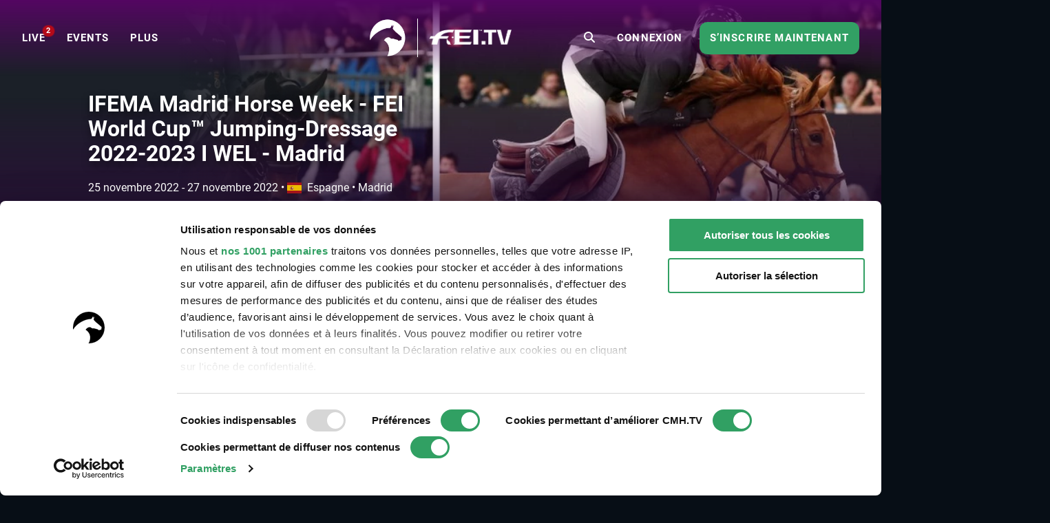

--- FILE ---
content_type: text/html; charset=UTF-8
request_url: https://www.clipmyhorse.tv/fr_FR/events/9779/ifema-madrid-horse-week-fei-world-cup-jumping-dressage-2022-2023-i-wel-madrid
body_size: 13741
content:
<!DOCTYPE html>

<html lang="fr-FR" >
    <head>
        <title>Live Stream - IFEMA Madrid Horse Week - FEI World Cup™ Jumping-Dressage 2022-2023 I WEL - Madrid - 2022 | Videos, Live Streams, Films and Shows | ClipMyHorse.TV </title>
        <meta charset="utf-8">
        <meta http-equiv="X-UA-Compatible" content="IE=edge">
        <meta name="viewport" content="width=device-width, initial-scale=1, minimum-scale=1, maximum-scale=1, user-scalable=no">
        <meta name="theme-color" content="#171f28">
        <!-- iOS smart banner -->
        <meta name="apple-itunes-app" content="app-id=418795883"/>
        <!-- end iOS smart banner -->
        <!-- Google site verification for Search Console -->
        <meta name="google-site-verification" content="MkK0S-IHI4YQa7mxg_XR7ffXI_P1QKtk-0tM-5NgC70" />
        <!-- end Google site verification for Search Console -->
                    <meta name="description" content="IFEMA Madrid Horse Week - FEI World Cup™ Jumping-Dressage 2022-2023 I WEL - Madrid - 2022 - Regardez nos vidéos en direct et à la demande sur ClipMyHorse.TV, votre chaîne des sports équestres.">
            <!-- open graph -->
                        <meta property="og:type" content="article" />
                <meta property="og:title" content="IFEMA Madrid Horse Week - FEI World Cup™ Jumping-Dressage 2022-2023 I WEL - Madrid - 2022" />
                <meta property="og:description" content="IFEMA Madrid Horse Week - FEI World Cup™ Jumping-Dressage 2022-2023 I WEL - Madrid - 2022 - Regardez nos vidéos en direct et à la demande sur ClipMyHorse.TV, votre chaîne des sports équestres." />
                <meta property="og:image" content="https://images.cdn.clipmyhorse.tv/event/ca34d0fe50c8258deb1801a3b7f58e57c492b131.jpeg?p=default_mobile" />
                <meta property="fb:app_id" content="725589357613886" />
                <meta property="og:locale" content="fr_FR" />
                <meta property="og:site_name" content="ClipMyHorse.TV" />
                <meta property="og:image:width" content="472" />
                <meta property="og:image:height" content="307" />
                <meta property="og:url" content="https://www.clipmyhorse.tv/events/9779/ifema-madrid-horse-week-fei-world-cup-jumping-dressage-2022-2023-i-wel-madrid" />
    
        <!-- end open graph -->

        <!-- alternate languages -->
                            <meta property="og:locale:alternate" content="en_GB" />
                <meta property="og:locale:alternate" content="en_US" />
                <meta property="og:locale:alternate" content="en_AU" />
                <meta property="og:locale:alternate" content="en_EU" />
                <meta property="og:locale:alternate" content="de_DE" />
                <meta property="og:locale:alternate" content="de_AT" />
                <meta property="og:locale:alternate" content="de_CH" />
                <meta property="og:locale:alternate" content="nl_NL" />
                <meta property="og:locale:alternate" content="nl_BE" />
                <meta property="og:locale:alternate" content="fr_BE" />
                <meta property="og:locale:alternate" content="fr_CH" />
                <meta property="og:locale:alternate" content="sv_SE" />
                <meta property="og:locale:alternate" content="da_DK" />
                <meta property="og:locale:alternate" content="ru_RU" />
                <meta property="og:locale:alternate" content="nn_NO" />
                <meta property="og:locale:alternate" content="es_ES" />
                <meta property="og:locale:alternate" content="es_MX" />
                <meta property="og:locale:alternate" content="cs_CZ" />
                <meta property="og:locale:alternate" content="sk_SK" />
                <meta property="og:locale:alternate" content="hu_HU" />
                <meta property="og:locale:alternate" content="pt_PT" />
                <meta property="og:locale:alternate" content="pt_BR" />
                <meta property="og:locale:alternate" content="pl_PL" />
                <meta property="og:locale:alternate" content="sl_SI" />
                <meta property="og:locale:alternate" content="fi_FI" />
    
            <link rel="alternate" href="https://www.clipmyhorse.tv/de_DE/events/9779/ifema-madrid-horse-week-fei-world-cup-jumping-dressage-2022-2023-i-wel-madrid" hreflang="de-DE" />
    <link rel="alternate" href="https://www.clipmyhorse.tv/nl_NL/events/9779/ifema-madrid-horse-week-fei-world-cup-jumping-dressage-2022-2023-i-wel-madrid" hreflang="nl-NL" />
    <link rel="alternate" href="https://www.clipmyhorse.tv/en_GB/events/9779/ifema-madrid-horse-week-fei-world-cup-jumping-dressage-2022-2023-i-wel-madrid" hreflang="en-GB" />
    <link rel="alternate" href="https://www.clipmyhorse.tv/fr_FR/events/9779/ifema-madrid-horse-week-fei-world-cup-jumping-dressage-2022-2023-i-wel-madrid" hreflang="fr-FR" />
    <link rel="alternate" href="https://www.clipmyhorse.tv/nl_BE/events/9779/ifema-madrid-horse-week-fei-world-cup-jumping-dressage-2022-2023-i-wel-madrid" hreflang="nl-BE" />
    <link rel="alternate" href="https://www.clipmyhorse.tv/fr_BE/events/9779/ifema-madrid-horse-week-fei-world-cup-jumping-dressage-2022-2023-i-wel-madrid" hreflang="fr-BE" />
    <link rel="alternate" href="https://www.clipmyhorse.tv/de_AT/events/9779/ifema-madrid-horse-week-fei-world-cup-jumping-dressage-2022-2023-i-wel-madrid" hreflang="de-AT" />
    <link rel="alternate" href="https://www.clipmyhorse.tv/de_CH/events/9779/ifema-madrid-horse-week-fei-world-cup-jumping-dressage-2022-2023-i-wel-madrid" hreflang="de-CH" />
    <link rel="alternate" href="https://www.clipmyhorse.tv/fr_CH/events/9779/ifema-madrid-horse-week-fei-world-cup-jumping-dressage-2022-2023-i-wel-madrid" hreflang="fr-CH" />
    <link rel="alternate" href="https://www.clipmyhorse.tv/sv_SE/events/9779/ifema-madrid-horse-week-fei-world-cup-jumping-dressage-2022-2023-i-wel-madrid" hreflang="sv-SE" />
    <link rel="alternate" href="https://www.clipmyhorse.tv/en_EU/events/9779/ifema-madrid-horse-week-fei-world-cup-jumping-dressage-2022-2023-i-wel-madrid" hreflang="x-default" />
    <link rel="alternate" href="https://www.clipmyhorse.tv/da_DK/events/9779/ifema-madrid-horse-week-fei-world-cup-jumping-dressage-2022-2023-i-wel-madrid" hreflang="da-DK" />
    <link rel="alternate" href="https://www.clipmyhorse.tv/ru_RU/events/9779/ifema-madrid-horse-week-fei-world-cup-jumping-dressage-2022-2023-i-wel-madrid" hreflang="ru-RU" />
    <link rel="alternate" href="https://www.clipmyhorse.tv/en_US/events/9779/ifema-madrid-horse-week-fei-world-cup-jumping-dressage-2022-2023-i-wel-madrid" hreflang="en-US" />
    <link rel="alternate" href="https://www.clipmyhorse.tv/en_AU/events/9779/ifema-madrid-horse-week-fei-world-cup-jumping-dressage-2022-2023-i-wel-madrid" hreflang="en-AU" />
    <link rel="alternate" href="https://www.clipmyhorse.tv/nn_NO/events/9779/ifema-madrid-horse-week-fei-world-cup-jumping-dressage-2022-2023-i-wel-madrid" hreflang="nn-NO" />
    <link rel="alternate" href="https://www.clipmyhorse.tv/es_ES/events/9779/ifema-madrid-horse-week-fei-world-cup-jumping-dressage-2022-2023-i-wel-madrid" hreflang="es-ES" />
    <link rel="alternate" href="https://www.clipmyhorse.tv/es_MX/events/9779/ifema-madrid-horse-week-fei-world-cup-jumping-dressage-2022-2023-i-wel-madrid" hreflang="es-MX" />
    <link rel="alternate" href="https://www.clipmyhorse.tv/cs_CZ/events/9779/ifema-madrid-horse-week-fei-world-cup-jumping-dressage-2022-2023-i-wel-madrid" hreflang="cs-CZ" />
    <link rel="alternate" href="https://www.clipmyhorse.tv/sk_SK/events/9779/ifema-madrid-horse-week-fei-world-cup-jumping-dressage-2022-2023-i-wel-madrid" hreflang="sk-SK" />
    <link rel="alternate" href="https://www.clipmyhorse.tv/hu_HU/events/9779/ifema-madrid-horse-week-fei-world-cup-jumping-dressage-2022-2023-i-wel-madrid" hreflang="hu-HU" />
    <link rel="alternate" href="https://www.clipmyhorse.tv/pt_PT/events/9779/ifema-madrid-horse-week-fei-world-cup-jumping-dressage-2022-2023-i-wel-madrid" hreflang="pt-PT" />
    <link rel="alternate" href="https://www.clipmyhorse.tv/pt_BR/events/9779/ifema-madrid-horse-week-fei-world-cup-jumping-dressage-2022-2023-i-wel-madrid" hreflang="pt-BR" />
    <link rel="alternate" href="https://www.clipmyhorse.tv/pl_PL/events/9779/ifema-madrid-horse-week-fei-world-cup-jumping-dressage-2022-2023-i-wel-madrid" hreflang="pl-PL" />
    <link rel="alternate" href="https://www.clipmyhorse.tv/sl_SI/events/9779/ifema-madrid-horse-week-fei-world-cup-jumping-dressage-2022-2023-i-wel-madrid" hreflang="sl-SI" />
    <link rel="alternate" href="https://www.clipmyhorse.tv/fi_FI/events/9779/ifema-madrid-horse-week-fei-world-cup-jumping-dressage-2022-2023-i-wel-madrid" hreflang="fi-FI" />

                <!-- end alternate languages -->
        <link rel="shortcut icon" sizes="16x16 24x24 32x32 48x48 64x64" href="/res/favicon-106c9bb59ece393a5310f1b45917e967.ico">
        <link rel="apple-touch-icon" href="/apple-touch-icon.png">
        <link rel="icon" type="image/png" sizes="512x512"  href="/android-chrome-512x512.png">
        <link rel="icon" type="image/png" sizes="192x192"  href="/android-chrome-192x192.png">
        <meta name="msapplication-TileImage" content="/ms-icon-144x144.png">
        <link rel="stylesheet" href="/res/vendor-7b07f9dcd2d2f7d16294.css">
        <link rel="stylesheet" href="/res/cmh_styles-b5140cafacb2be1d097f.css">
        
        <!-- cmh google package -->
        <script>
    dataLayer = [];
    dataLayer.push({"eventInformation":{"selected_language":"fr","event_id":9779,"event_country":"es","event_discipline":"Show Jumping","event_discipline_name":"Show Jumping","content_origin":"fei"},"siteInformation":{"call_from":"Events","language":"fr","country":"FR","features":{"academy":"not evaluated","usef":"not evaluated","cookie_consent":"not evaluated","ical_button":"not evaluated","reappointable_payments":"not evaluated","video_horse_search_badge":"not evaluated","search_completion_suggestion":"not evaluated","fei":"not evaluated","paypal_payment":"not evaluated","mux_data_integration":"not evaluated","hide_trial_text":"not evaluated","news":"not evaluated","continue_watching":"not evaluated","search_counter":"not evaluated"}},"subscriptionInformation":{"trial_started_at":null},"userInformation":{"user_status":"unregistered","user_email":null,"pseudo_user_email":null,"is_ad_free":false,"user_origin":["cmh"]},"playerInformation":{"type":"none","mode":"none","started":0,"completed":0,"bitrate":0}});

    </script>
        <!-- cmh google package -->

                    <!-- Cookie consent -->
                                        
            <script data-cookieconsent="ignore">
                window.dataLayer = window.dataLayer || [];

                function gtag() {
                    dataLayer.push(arguments);
                }

                // EU-specific settings
                gtag('consent', 'default', {
                    'ad_personalization': 'denied',
                    'ad_storage': 'denied',
                    'ad_user_data': 'denied',
                    'analytics_storage': 'denied',
                    'functionality_storage': 'denied',
                    'personalization_storage': 'denied',
                    'region': [
                        'GB','AT','BE','BG','CH','CY','DE','DK','EE','ES','FI',
                        'FR','GG','GR','HR','HU','IE','IM','IT','JE','LT','LU',
                        'LV','MT','NL','PL','PT','RO','SE','SI','SK'
                    ],
                    'wait_for_update': 500,
                });

                // Default settings
                gtag('consent', 'default', {
                    'ad_personalization': 'granted',
                    'ad_storage': 'granted',
                    'ad_user_data': 'granted',
                    'analytics_storage': 'granted',
                    'functionality_storage': 'granted',
                    'personalization_storage': 'granted',
                    'security_storage': 'granted',
                    'wait_for_update': 500,
                });

                gtag('set', 'ads_data_redaction', true);
                gtag('set', 'url_passthrough', false);
            </script>
            <script
                id="Cookiebot"
                src="https://consent.cookiebot.com/uc.js"
                data-cbid="8adfa359-a14d-4bd2-9dd7-5514251af62b"
                data-framework="TCFv2.2"
                data-culture="FR"
                type="text/javascript"
                async
            ></script>
            <!-- End Cookie consent -->

            <!-- Google Tag Manager v2 -->
            <script>(function(w,d,s,l,i){w[l]=w[l]||[];w[l].push({'gtm.start':
            new Date().getTime(),event:'gtm.js'});var f=d.getElementsByTagName(s)[0],
            j=d.createElement(s),dl=l!='dataLayer'?'&l='+l:'';j.async=true;j.src=
            'https://track.clipmyhorse.tv/gtm.js?id='+i+dl;f.parentNode.insertBefore(j,f);
            })(window,document,'script','dataLayer','GTM-523NFLMC');</script>
            <!-- End Google Tag Manager -->

            <!-- Google Tag Manager -->
            <script type="text/javascript">
            (function(w,d,s,l,i,a,p){w[l]=w[l]||[];w[l].push({'gtm.start':
                    new Date().getTime(),event:'gtm.js'});var f=d.getElementsByTagName(s)[0],
                    j=d.createElement(s),dl=l!='dataLayer'?'&l='+l:'';j.async=true;j.src=
                    'https://www.googletagmanager.com/gtm.js?id='+i+dl+ '&gtm_auth='+a+'&gtm_preview='+p+'&gtm_cookies_win=x';f.parentNode.insertBefore(j,f);
                })(window,document,'script','dataLayer','GTM-KLTQZ6N','AA4MADPfh3CjrZOmidAiSA','env-2');
            </script>
            <!-- End Google Tag Manager -->

            <!-- Customer IO -->
            <script id="customerIO" type="text/javascript">
                !function(){var i="cioanalytics", analytics=(window[i]=window[i]||[]);if(!analytics.initialize)if(analytics.invoked)window.console&&console.error&&console.error("Snippet included twice.");else{analytics.invoked=!0;analytics.methods=["trackSubmit","trackClick","trackLink","trackForm","pageview","identify","reset","group","track","ready","alias","debug","page","once","off","on","addSourceMiddleware","addIntegrationMiddleware","setAnonymousId","addDestinationMiddleware"];analytics.factory=function(e){return function(){var t=Array.prototype.slice.call(arguments);t.unshift(e);analytics.push(t);return analytics}};for(var e=0;e<analytics.methods.length;e++){var key=analytics.methods[e];analytics[key]=analytics.factory(key)}analytics.load=function(key,e){var t=document.createElement("script");t.type="text/javascript";t.async=!0;t.setAttribute('data-global-customerio-analytics-key', i);t.src="https://cdp-eu.customer.io/v1/analytics-js/snippet/" + key + "/analytics.min.js";var n=document.getElementsByTagName("script")[0];n.parentNode.insertBefore(t,n);analytics._writeKey=key;analytics._loadOptions=e};analytics.SNIPPET_VERSION="4.15.3";
                    analytics.load(
                    "528cd2dcc5494bb753d7",
                     {
                       "integrations": {
                         "Customer.io In-App Plugin": {
                           anonymousInApp: true
                         }
                       }
                     }
                    );
                    analytics.page();
                }}();
            </script>
        <!-- End Customer IO -->
                <!-- Unbounce -->
        <script
          type="text/plain"
          data-cookieconsent="marketing"
          src="https://00f2df1c85694427ba77879c562307b3.js.ubembed.com"
          async
        ></script>
        <!-- End Unbounce -->
        <!-- additional google publisher tags -->
                <!-- end additional google publisher tags -->

        <link rel="manifest" href="/manifest.json" />
    </head>

    <body class="route_event_detail fei  scroll-up">
    <!-- Google Tag Manager (noscript) -->
    <noscript><iframe src="https://www.googletagmanager.com/ns.html?id=GTM-523NFLMC"
    height="0" width="0" style="display:none;visibility:hidden"></iframe></noscript>
    <!-- End Google Tag Manager (noscript) -->

    <div id="cmh-root" v-cloak>
        
        <cmh-alert-text></cmh-alert-text>
        <wrapper-paywall
            main_title="ClipMyHorse.TV"
            route_register_choose_url="/fr_FR/register"
            route_login_url="/fr_FR/login"
            trans_description="Jusqu&#039;à présent, vous pouviez nous tester sans inscription"
            trans_headline="Choisissez une formule d’abonnement"
            trans_info_1="Regardez un nombre illimité de vidéos sur tous les appareils"
            trans_info_2="Voir toutes les vidéos en plein écran et en haute résolution"
            trans_info_3="Avoir un accès illimité aux archives"
            trans_btn_try_free="Profiter de 30 jours d&#039;accès gratuit"
            trans_btn_register_now="S’inscrire maintenant"
            trans_text_has_account="Vous avez déjà une adhésion Premium ou un Season Pass ?"
            trans_btn_login="Connectez vous maintenant"
            hide-trial-text="true"
        ></wrapper-paywall>

        <div id="continue-watching">
	</div>


                    
<navbar inline-template live-count-url="/fr_FR/live_count" current-country="fr">
    
    <nav class="nav-desktop " :class="{ 'nav-opened': navOpened, 'scroll-up': scrolled  <  200 }">
                    <div class="nav-toggle">
                <button class="nav-toggle-btn" @click="toggleNavMobile($event)"></button>
            </div>

            <div class="nav-sidebar" v-click-outside="closeNavMobile">
                <div class="wrapper-sidebar">
                    <div class="menu-sidebar">
                        <ul class="nav-left">
                            <li class="nav-item nav-home">
                                <a href="/fr_FR/">
                                    <i class="fa fa-home"></i>
                                    <span>Home</span>
                                </a>
                            </li>

                                                            
                        <li class="nav-item nav-on_air ">
                <a
                    href="/fr_FR/onair"
                    target="_self"
                    qa-on="click"
                    qa-event-category="top_navigation"
                    qa-event-label="on_air"
                >
                                                            <span>LIVE</span>
                                            <div class="nav-on_air-indicator"></div>
                                    </a>
            </li>
                                
                        <li class="nav-item nav-events ">
                <a
                    href="/fr_FR/events"
                    target="_self"
                    qa-on="click"
                    qa-event-category="top_navigation"
                    qa-event-label="events"
                >
                                                            <span>Events</span>
                                    </a>
            </li>
                                
                        <li class="nav-item nav-archive ">
                <a
                    href="/fr_FR/archive"
                    target="_self"
                    qa-on="click"
                    qa-event-category="top_navigation"
                    qa-event-label="archive"
                >
                                                            <span>MÉDIATHÈQUE</span>
                                    </a>
            </li>
                                
                        <li class="nav-item nav-fei ">
                <a
                    href="/fr_FR/fei-tv"
                    target="_self"
                    qa-on="click"
                    qa-event-category="top_navigation"
                    qa-event-label="fei"
                >
                                            <span class="icon-fei"></span>
                                                            <span>FEI.TV</span>
                                    </a>
            </li>
                                
                        <li class="nav-item nav-academy ">
                <a
                    href="/fr_FR/academy"
                    target="_self"
                    qa-on="click"
                    qa-event-category="top_navigation"
                    qa-event-label="academy"
                >
                                                            <span>ACADEMY</span>
                                    </a>
            </li>
                                
                        <li class="nav-item nav-auction ">
                <a
                    href="/fr_FR/auction"
                    target="_self"
                    qa-on="click"
                    qa-event-category="top_navigation"
                    qa-event-label="auction"
                >
                                                            <span>Ventes</span>
                                    </a>
            </li>
                                
                        <li class="nav-item nav-marketplace ">
                <a
                    href="https://marketplace.clipmyhorse.tv/ "
                    target="_blank"
                    qa-on="click"
                    qa-event-category="top_navigation"
                    qa-event-label="marketplace"
                >
                                                            <span>Marketplace</span>
                                    </a>
            </li>
            
                        </ul>

                            
                        <ul class="nav-left">
                                                            <li class="nav-item nav-login">
                                    <a href="/fr_FR/login">
                                    <span>Connexion</span>
                                    </a>
                                </li>
                                                    </ul>

                                                    <div class="try-it-for-free" qa-show="show" qa-event-category="upselling" qa-event-label="menu">
                                
                                <a class="button"
                                    href="/fr_FR/register"
                                    qa-on="click"
                                    qa-event-category="upselling"
                                    qa-event-label="menu_info"
                                >Plus d&#039;informations</a>
                                <a class="button"
                                    href="/fr_FR/register"
                                    qa-on="click"
                                    qa-event-category="upselling"
                                    qa-event-label="menu_trial"
                                    v-register-link
                                >
                                                                            S’inscrire maintenant
                                                                    </a>
                            </div>
                                            </div>
                </div>
            </div>

            <ul class="nav-left fr_fr" :class="getNavVersion">
                                                
                        <li class="nav-item nav-on_air ">
                <a
                    href="/fr_FR/onair"
                    target="_self"
                    qa-on="click"
                    qa-event-category="top_navigation"
                    qa-event-label="on_air"
                >
                                                            <span>LIVE</span>
                                            <div class="nav-on_air-indicator"></div>
                                    </a>
            </li>
                                
                        <li class="nav-item nav-events ">
                <a
                    href="/fr_FR/events"
                    target="_self"
                    qa-on="click"
                    qa-event-category="top_navigation"
                    qa-event-label="events"
                >
                                                            <span>Events</span>
                                    </a>
            </li>
                                
                        <li class="nav-item nav-archive ">
                <a
                    href="/fr_FR/archive"
                    target="_self"
                    qa-on="click"
                    qa-event-category="top_navigation"
                    qa-event-label="archive"
                >
                                                            <span>MÉDIATHÈQUE</span>
                                    </a>
            </li>
                                
                        <li class="nav-item nav-fei ">
                <a
                    href="/fr_FR/fei-tv"
                    target="_self"
                    qa-on="click"
                    qa-event-category="top_navigation"
                    qa-event-label="fei"
                >
                                            <span class="icon-fei"></span>
                                                            <span>FEI.TV</span>
                                    </a>
            </li>
                                
                        <li class="nav-item nav-academy ">
                <a
                    href="/fr_FR/academy"
                    target="_self"
                    qa-on="click"
                    qa-event-category="top_navigation"
                    qa-event-label="academy"
                >
                                                            <span>ACADEMY</span>
                                    </a>
            </li>
                                
                        <li class="nav-item nav-auction ">
                <a
                    href="/fr_FR/auction"
                    target="_self"
                    qa-on="click"
                    qa-event-category="top_navigation"
                    qa-event-label="auction"
                >
                                                            <span>Ventes</span>
                                    </a>
            </li>
                                
                        <li class="nav-item nav-marketplace ">
                <a
                    href="https://marketplace.clipmyhorse.tv/ "
                    target="_blank"
                    qa-on="click"
                    qa-event-category="top_navigation"
                    qa-event-label="marketplace"
                >
                                                            <span>Marketplace</span>
                                    </a>
            </li>
            

                <li
                    class="nav-item nav-more"
                    :class="{ active: navMoreOpened }"
                    @mouseover="navMoreOpened = true"
                    @mouseleave="navMoreOpened = false"
                >
                    <a href="#">
                        <span>PLUS</span>
                    </a>

                    <div class="dropdown">
                        <ul>
                                                            
                        <li class="nav-item nav-on_air ">
                <a
                    href="/fr_FR/onair"
                    target="_self"
                    qa-on="click"
                    qa-event-category="top_navigation"
                    qa-event-label="on_air"
                >
                                                            <span>LIVE</span>
                                            <div class="nav-on_air-indicator"></div>
                                    </a>
            </li>
                                
                        <li class="nav-item nav-events ">
                <a
                    href="/fr_FR/events"
                    target="_self"
                    qa-on="click"
                    qa-event-category="top_navigation"
                    qa-event-label="events"
                >
                                                            <span>Events</span>
                                    </a>
            </li>
                                
                        <li class="nav-item nav-archive ">
                <a
                    href="/fr_FR/archive"
                    target="_self"
                    qa-on="click"
                    qa-event-category="top_navigation"
                    qa-event-label="archive"
                >
                                                            <span>MÉDIATHÈQUE</span>
                                    </a>
            </li>
                                
                        <li class="nav-item nav-fei ">
                <a
                    href="/fr_FR/fei-tv"
                    target="_self"
                    qa-on="click"
                    qa-event-category="top_navigation"
                    qa-event-label="fei"
                >
                                            <span class="icon-fei"></span>
                                                            <span>FEI.TV</span>
                                    </a>
            </li>
                                
                        <li class="nav-item nav-academy ">
                <a
                    href="/fr_FR/academy"
                    target="_self"
                    qa-on="click"
                    qa-event-category="top_navigation"
                    qa-event-label="academy"
                >
                                                            <span>ACADEMY</span>
                                    </a>
            </li>
                                
                        <li class="nav-item nav-auction ">
                <a
                    href="/fr_FR/auction"
                    target="_self"
                    qa-on="click"
                    qa-event-category="top_navigation"
                    qa-event-label="auction"
                >
                                                            <span>Ventes</span>
                                    </a>
            </li>
                                
                        <li class="nav-item nav-marketplace ">
                <a
                    href="https://marketplace.clipmyhorse.tv/ "
                    target="_blank"
                    qa-on="click"
                    qa-event-category="top_navigation"
                    qa-event-label="marketplace"
                >
                                                            <span>Marketplace</span>
                                    </a>
            </li>
            
                        </ul>
                    </div>
                </li>
            </ul>
        
        <div class="nav-center">
                                                    
            
            
            
            <nav-logo
                                    href="/fr_FR/"
                                title="ClipMyHorse.TV"
                                :extra-logo="{&quot;class&quot;:&quot;logo-fei&quot;,&quot;href&quot;:&quot;\/fr_FR\/fei-tv&quot;,&quot;title&quot;:&quot;FEI.TV&quot;}"
                            >
            </nav-logo>
        </div>

                    <ul class="nav-right">
                                    <li class="nav-search-redirect">
                        <a class="toggle-icon" href="/fr_FR/search"><i class="fa fa-search"></i></a>
                    </li>
                
                                    <li class="nav-item nav-login">
                        <a href="/fr_FR/login">
                            <span>Connexion</span>
                        </a>
                    </li>
                    <li class="nav-item nav-try-free" qa-show="show" qa-event-category="upselling" qa-event-label="menu" >
                        <a href="/fr_FR/register"
                        qa-on="click"
                        qa-event-category="upselling"
                        qa-event-label="menu_trial"
                        v-register-link
                        >
                                                    S’inscrire maintenant
                                            </a>
                    </li>
                            </ul>

            <div class="nav-search-mobile" :class="{'is-active': mobileSearchOpen}">
                <form v-if="mobileSearchOpen" action="/fr_FR/search" class="search-box-mobile">
                    <search-input
                        class="mobileSearch"
                        placeholder="Indiquez votre recherche ici"
                        value=""
                        :autosuggest-enabled="true"
                        :show-quota="false"
                        :translations="&#x7B;&quot;last_searches_header&quot;&#x3A;&quot;Vos&#x20;derni&#x5C;u00e8res&#x20;recherches&quot;,&quot;suggestions_header&quot;&#x3A;&quot;Suggestions&#x20;de&#x20;recherche&quot;,&quot;search_quota_tooltip&quot;&#x3A;&quot;Votre&#x20;abonnement&#x20;ClipMyHorse.TV&#x20;Premium&#x20;comprend&#x20;&#x7B;limit&#x7D;&#x20;requ&#x5C;u00eates&#x20;de&#x20;recherche&#x20;par&#x20;mois.&#x20;Nous&#x20;ne&#x20;prenons&#x20;en&#x20;compte&#x20;que&#x20;les&#x20;recherches&#x20;qui&#x20;m&#x5C;u00e8nent&#x20;&#x5C;u00e0&#x20;une&#x20;lecture&#x20;vid&#x5C;u00e9o&#x20;r&#x5C;u00e9ussie&#x20;ou&#x20;&#x5C;u00e0&#x20;des&#x20;pages&#x20;de&#x20;profil&#x20;de&#x20;cheval.&#x20;Si&#x20;vous&#x20;atteignez&#x20;la&#x20;limite&#x20;et&#x20;que&#x20;vous&#x20;avez&#x20;besoin&#x20;de&#x20;plus&#x20;de&#x20;recherches,&#x20;vous&#x20;pouvez&#x20;passer&#x20;&#x5C;u00e0&#x20;notre&#x20;abonnement&#x20;ClipMyHorse.TV&#x20;Unlimited&#x20;et&#x20;obtenir&#x20;des&#x20;recherches&#x20;illimit&#x5C;u00e9es.&quot;,&quot;search_counter&quot;&#x3A;&quot;Compteur&#x20;de&#x20;recherche&quot;&#x7D;"
                    ></search-input>
                </form>

                <div class="search-bar-ads">
                    
    <div id="ad-leaderboard-0" data-ad-inventory="website_banner" class="website_banner"></div>

                </div>

                <div @click="toggleMobileSearch" class="toggle-icon"><i class="fa" :class="mobileSearchOpen ? 'fa-close' :'fa-search'"></i></div>
            </div>

                        </nav>
</navbar>

        
        
        <div class="top-banner">
                    </div>

                                                        
                <cmh-scouting-click-tracker></cmh-scouting-click-tracker>
        <content>
                <div id="event-detail">

                    <events-detail-header v-slot="{toggleText, textExpanded, active, breakLine}">
    
<div class="branding-hero-banner-">
    <div class="hero-banner-background">
        <div class="hero-banner-background__img" style="--hero_banner_image: url('https://images.cdn.clipmyhorse.tv/event/ca34d0fe50c8258deb1801a3b7f58e57c492b131.jpeg?p=default_desktop');
            --hero_banner_mobile: url('https://images.cdn.clipmyhorse.tv/event/ca34d0fe50c8258deb1801a3b7f58e57c492b131.jpeg?p=event_small');"></div>
    </div>
</div>

    <div class="event-detail-header">
        <div class="event-detail-header__content">
            <div class="event-detail-header__content__info">

                <h1>IFEMA Madrid Horse Week - FEI World Cup™ Jumping-Dressage 2022-2023 I WEL - Madrid</h1>

                <div class="date-location">
                    <div class="date-location__date"> 
                        
<local-date-time timestamp="1669365000" pattern="DD MMMM YYYY" iso="2022-11-25T09:30:00+01:00" title="2022-11-25T09:30:00+01:00" v-once>
    <span class="local-date-time">2022-11-25T09:30:00+01:00</span>
</local-date-time>
 - 
<local-date-time timestamp="1669579200" pattern="DD MMMM YYYY" iso="2022-11-27T21:00:00+01:00" title="2022-11-27T21:00:00+01:00" v-once>
    <span class="local-date-time">2022-11-27T21:00:00+01:00</span>
</local-date-time>

                                                <span class="date-location__date__bullet" v-if="!breakLine">
                            &bullet;
                        </span>
                    </div>
                    <div class="date-location__location">
                        <span><i class="flag-icon flag-icon-es"></i>Espagne</span>
                        &bullet;
                        <span>Madrid</span>
                    </div>
                </div>

                <div class="event-detail-header__content__buttons">

                    
                    
                    
                </div>

                                    <div class="event-detail-header__content__text">

                        <div class="event-detail-header__content__text__container hide-text">
                            <div class="event-detail-header__content__text__container__prev">
                                <p>The Longines FEI Jumping World Cup™ season 2022 - 2023 Western European League continues in Madrid (Spain) from November 24 - November 27! <strong>14 Qualifying Legs lead to one Event... The Big </strong>FEI World Cup <strong>Final</strong> in Omaha (USA) in April 2023. </p><p>Leg 1 Oslo -Norway</p><p>Leg 2 Helsinki - Finland</p><p>Leg 3  Lyon - France</p><p>Leg 4 Verona - Italy</p><p>Leg 5 Stuttgart - Germany</p><p>Leg 6 Madrid - Spain</p><p>Leg 7 La Coruna - Spain</p><p>Leg 8 London Excel - Great Britain</p><p>Leg 9 Mechelen - Belgium</p><p>Leg 10 Basel - Switzerland</p><p>Leg 11 Leipzig - Germany</p><p>Leg 12 Amsterdam - Netherlands</p><p>Leg 13 Bordeaux - France</p><p>Leg 14 Gothenburg - Sweden</p><p>Follow show jumpers like Kevin Staut, Daniel Deusser or Harrie Smolders on their journey through the World Cup™ season 2022 - 2023 and root for your favorites! Don't miss the exciting competitions and WATCH the whole jumping action LIVE on ClipMyHorse.TV! </p>
                            </div>
                        </div>
                        
                        <span v-if="!active" @click="toggleText" class="event-detail-header__content__text__read-more">
                            plus
                        </span>
                    </div>
                            </div>
        </div>
    </div>
</events-detail-header>

                    


                    
    <div id="ad-leaderboard-1" data-ad-inventory="website_banner_event_detail" class="website_banner_event_detail"></div>


                    <div class="widget-lane invisible">
    <div class="widget-lane__header">
            <h2 class="widget-lane__header__title">Temps forts</h2>
    </div>
    <wrapper-carousel>
        <template v-slot:items>
                            <swiper-slide>
                    <cmh-lane-card
                        url="https://www.clipmyhorse.tv/ondemand/event/9779/competition/168372/ifema-madrid-horse-week-fei-world-cup-jumping-dressage-2022-2023-i-wel-madrid/longines-fei-jumping-world-cup-1-60m?start_at=7414698"
                        image-url="https://images.cdn.clipmyhorse.tv/content/event_content/638463e1c6c11_1669620705_7cea90f432b3dd6ccbdf01bce18cd6b0.jpg"
                        play-icon=""
                        sub-title="Winner Longines FEI Jumping World Cup™ 2022-2023 - Madrid"
                        title="Julien Epaillard &amp; Caracole de la Roque"
                        content-branding=""
                        start-date=""
                        end-date=""
                        lane-title="Temps forts"
                    ></cmh-lane-card>
                </swiper-slide>
                            <swiper-slide>
                    <cmh-lane-card
                        url="https://www.clipmyhorse.tv/ondemand/event/9779/competition/168368/ifema-madrid-horse-week-fei-world-cup-jumping-dressage-2022-2023-i-wel-madrid/fei-dressage-world-cup-grand-prix-freestyle?start_at=7408582"
                        image-url="https://images.cdn.clipmyhorse.tv/content/event_content/638459b01d6f8_1669618096_0bc383ba7ebd85d6add2b1479eeb0ddd.jpg"
                        play-icon=""
                        sub-title="Frederic Wandres &amp; Duke of Britain FRH"
                        title="Winner FEI Dressage World Cup™ - Grand Prix Freestyle"
                        content-branding=""
                        start-date=""
                        end-date=""
                        lane-title="Temps forts"
                    ></cmh-lane-card>
                </swiper-slide>
                            <swiper-slide>
                    <cmh-lane-card
                        url="https://www.clipmyhorse.tv/ondemand/event/7890/competition/168248?utm_campaign=event_extra_content&amp;utm_content=d562b754f2039184ff5c41c44548551c&amp;utm_medium=cmh_content_slider&amp;utm_source=clipmyhorse&amp;utm_term=Leg%2B5%2BI%2BHighlights%2Bfrom%2BStuttgart"
                        image-url="https://images.cdn.clipmyhorse.tv/content/event_content/637b474d8866c_1669023565_80074980c9292885778d39732a71da7d.jpg"
                        play-icon=""
                        sub-title="Longines FEI Jumping World Cup™ 2022 - 2023"
                        title="Leg 5 I Highlights from Stuttgart"
                        content-branding=""
                        start-date=""
                        end-date=""
                        lane-title="Temps forts"
                    ></cmh-lane-card>
                </swiper-slide>
                            <swiper-slide>
                    <cmh-lane-card
                        url="https://www.clipmyhorse.tv/ondemand/event/9624/competition/167351/longines-fei-jumping-world-cup-2022-2023-i-wel-verona/highlights-from-verona-leg-4"
                        image-url="https://images.cdn.clipmyhorse.tv/content/event_content/636a1c22411df_1667898402_55660d81751e1d3f287964b5b4736ff8.png"
                        play-icon=""
                        sub-title="Highlights Programme including the best moments of Leg 4"
                        title="Leg 4 I Highlights from Verona"
                        content-branding=""
                        start-date=""
                        end-date=""
                        lane-title="Temps forts"
                    ></cmh-lane-card>
                </swiper-slide>
                            <swiper-slide>
                    <cmh-lane-card
                        url="https://www.clipmyhorse.tv/ondemand/event/9620/competition/165870/fei-dressage-world-cup-2022-2023-i-wel-vilhelmsborg/highlights-from-vilhelmsborg-day-1"
                        image-url="https://images.cdn.clipmyhorse.tv/content/event_content/6359393e651ce_1666791742_489edcbba64bd11c7bc089860055369c.jpg"
                        play-icon=""
                        sub-title="1. Carina Cassøe Krüth I 2. Nanna Merrald Rasmussen I 3. Daniel Bachmann Andersen"
                        title="Highlights from Vilhelmsborg"
                        content-branding=""
                        start-date=""
                        end-date=""
                        lane-title="Temps forts"
                    ></cmh-lane-card>
                </swiper-slide>
                    </template>
    </wrapper-carousel>
</div>

                    <cmh-table-tabs>
                                <cmh-table-tab name="Horaire" :selected="true">
                                        <cmh-list title="English commentary">
                    <competition-list-widget-item v-slot="{openResults}">
    <cmh-list-item href="/fr_FR/ondemand/event/9779/competition/168359/ifema-madrid-horse-week-fei-world-cup-jumping-dressage-2022-2023-i-wel-madrid/int-jumping-competition-in-two-phases-1-25m">
        <template v-slot:item-left-text>
            <cmh-badge branding="cmh"></cmh-badge>
            Épreuve 01 •             Int. jumping competition in two phases (1.25m) - AIR EUROPA presents            <div class="competition-date">
                
<local-date-time timestamp="1669365000" pattern="dddd, DD.MM.YYYY - HH:mm" iso="2022-11-25T09:30:00+01:00" title="2022-11-25T09:30:00+01:00" v-once>
    <span class="local-date-time">2022-11-25T09:30:00+01:00</span>
</local-date-time>

            </div>

                    </template>

                    <template v-slot:item-right-buttons>
                                    <cmh-button @click.native.prevent="openResults('https://www.longinestiming.com/equestrian/2022/ifema-madrid-horse-week-madrid/resultlist_01.html')">
                        <i class="fa fa-trophy fa-lg"></i>
                        résultats
                    </cmh-button>
                                <div class="button-bar"></div>
                                    <cmh-button href="/fr_FR/ondemand/event/9779/competition/168359/ifema-madrid-horse-week-fei-world-cup-jumping-dressage-2022-2023-i-wel-madrid/int-jumping-competition-in-two-phases-1-25m" type="red">
                        <i class="fa fa-play-circle fa-lg"></i>
                                                    MÉDIATHÈQUE
                            <span class="premium-badge">(PREMIUM)</span>
                                            </cmh-button>
                            </template>
            </cmh-list-item>
</competition-list-widget-item>

                    <competition-list-widget-item v-slot="{openResults}">
    <cmh-list-item href="/fr_FR/ondemand/event/9779/competition/168360/ifema-madrid-horse-week-fei-world-cup-jumping-dressage-2022-2023-i-wel-madrid/int-jumping-competition-against-the-clock-1-40m">
        <template v-slot:item-left-text>
            <cmh-badge branding="cmh"></cmh-badge>
            Épreuve 02_EN •             Int. jumping competition against the clock (1.40m) - CIUDAD DE MADRID presents            <div class="competition-date">
                
<local-date-time timestamp="1669372200" pattern="dddd, DD.MM.YYYY - HH:mm" iso="2022-11-25T11:30:00+01:00" title="2022-11-25T11:30:00+01:00" v-once>
    <span class="local-date-time">2022-11-25T11:30:00+01:00</span>
</local-date-time>

            </div>

                    </template>

                    <template v-slot:item-right-buttons>
                                    <cmh-button @click.native.prevent="openResults('https://www.longinestiming.com/equestrian/2022/ifema-madrid-horse-week-madrid/resultlist_02.html')">
                        <i class="fa fa-trophy fa-lg"></i>
                        résultats
                    </cmh-button>
                                <div class="button-bar"></div>
                                    <cmh-button href="/fr_FR/ondemand/event/9779/competition/168360/ifema-madrid-horse-week-fei-world-cup-jumping-dressage-2022-2023-i-wel-madrid/int-jumping-competition-against-the-clock-1-40m" type="red">
                        <i class="fa fa-play-circle fa-lg"></i>
                                                    MÉDIATHÈQUE
                            <span class="premium-badge">(PREMIUM)</span>
                                            </cmh-button>
                            </template>
            </cmh-list-item>
</competition-list-widget-item>

                    <competition-list-widget-item v-slot="{openResults}">
    <cmh-list-item href="/fr_FR/ondemand/event/9779/competition/168361/ifema-madrid-horse-week-fei-world-cup-jumping-dressage-2022-2023-i-wel-madrid/int-jumping-competition-against-the-clock-1-45m">
        <template v-slot:item-left-text>
            <cmh-badge branding="cmh"></cmh-badge>
            Épreuve 03_EN •             Int. jumping competition against the clock (1.45m) - ¡HOLA! presents            <div class="competition-date">
                
<local-date-time timestamp="1669378500" pattern="dddd, DD.MM.YYYY - HH:mm" iso="2022-11-25T13:15:00+01:00" title="2022-11-25T13:15:00+01:00" v-once>
    <span class="local-date-time">2022-11-25T13:15:00+01:00</span>
</local-date-time>

            </div>

                    </template>

                    <template v-slot:item-right-buttons>
                                    <cmh-button @click.native.prevent="openResults('https://www.longinestiming.com/equestrian/2022/ifema-madrid-horse-week-madrid/resultlist_03.html')">
                        <i class="fa fa-trophy fa-lg"></i>
                        résultats
                    </cmh-button>
                                <div class="button-bar"></div>
                                    <cmh-button href="/fr_FR/ondemand/event/9779/competition/168361/ifema-madrid-horse-week-fei-world-cup-jumping-dressage-2022-2023-i-wel-madrid/int-jumping-competition-against-the-clock-1-45m" type="red">
                        <i class="fa fa-play-circle fa-lg"></i>
                                                    MÉDIATHÈQUE
                            <span class="premium-badge">(PREMIUM)</span>
                                            </cmh-button>
                            </template>
            </cmh-list-item>
</competition-list-widget-item>

                    <competition-list-widget-item v-slot="{openResults}">
    <cmh-list-item href="/fr_FR/ondemand/event/9779/competition/168362/ifema-madrid-horse-week-fei-world-cup-jumping-dressage-2022-2023-i-wel-madrid/fei-dressage-world-cup-grand-prix">
        <template v-slot:item-left-text>
            <cmh-badge branding="fei"></cmh-badge>
            Épreuve D01_EN •             FEI Dressage World Cup™ - Grand Prix - GRUPO EULEN presents
FEI Dressage World Cup™            <div class="competition-date">
                
<local-date-time timestamp="1669389900" pattern="dddd, DD.MM.YYYY - HH:mm" iso="2022-11-25T16:25:00+01:00" title="2022-11-25T16:25:00+01:00" v-once>
    <span class="local-date-time">2022-11-25T16:25:00+01:00</span>
</local-date-time>

            </div>

                    </template>

                    <template v-slot:item-right-buttons>
                                    <cmh-button @click.native.prevent="openResults('https://www.longinestiming.com/equestrian/2022/ifema-madrid-horse-week-madrid/startlist_D01.html')">
                        <i class="fa fa-trophy fa-lg"></i>
                        résultats
                    </cmh-button>
                                <div class="button-bar"></div>
                                    <cmh-button href="/fr_FR/ondemand/event/9779/competition/168362/ifema-madrid-horse-week-fei-world-cup-jumping-dressage-2022-2023-i-wel-madrid/fei-dressage-world-cup-grand-prix" type="red">
                        <i class="fa fa-play-circle fa-lg"></i>
                                                    MÉDIATHÈQUE
                            <span class="premium-badge">(PREMIUM)</span>
                                            </cmh-button>
                            </template>
            </cmh-list-item>
</competition-list-widget-item>

                    <competition-list-widget-item v-slot="{openResults}">
    <cmh-list-item href="/fr_FR/ondemand/event/9779/competition/168363/ifema-madrid-horse-week-fei-world-cup-jumping-dressage-2022-2023-i-wel-madrid/int-jumping-competition-against-the-clock-1-50m">
        <template v-slot:item-left-text>
            <cmh-badge branding="fei"></cmh-badge>
            Épreuve 04_EN •             Int. jumping competition against the clock (1.50m) - CIUDAD DE MADRID presents            <div class="competition-date">
                
<local-date-time timestamp="1669401000" pattern="dddd, DD.MM.YYYY - HH:mm" iso="2022-11-25T19:30:00+01:00" title="2022-11-25T19:30:00+01:00" v-once>
    <span class="local-date-time">2022-11-25T19:30:00+01:00</span>
</local-date-time>

            </div>

                    </template>

                    <template v-slot:item-right-buttons>
                                    <cmh-button @click.native.prevent="openResults('https://www.longinestiming.com/equestrian/2022/ifema-madrid-horse-week-madrid/resultlist_04.html')">
                        <i class="fa fa-trophy fa-lg"></i>
                        résultats
                    </cmh-button>
                                <div class="button-bar"></div>
                                    <cmh-button href="/fr_FR/ondemand/event/9779/competition/168363/ifema-madrid-horse-week-fei-world-cup-jumping-dressage-2022-2023-i-wel-madrid/int-jumping-competition-against-the-clock-1-50m" type="red">
                        <i class="fa fa-play-circle fa-lg"></i>
                                                    MÉDIATHÈQUE
                            <span class="premium-badge">(PREMIUM)</span>
                                            </cmh-button>
                            </template>
            </cmh-list-item>
</competition-list-widget-item>

                    <competition-list-widget-item v-slot="{openResults}">
    <cmh-list-item href="/fr_FR/ondemand/event/9779/competition/168364/ifema-madrid-horse-week-fei-world-cup-jumping-dressage-2022-2023-i-wel-madrid/int-six-bar-jumping-competition">
        <template v-slot:item-left-text>
            <cmh-badge branding="cmh"></cmh-badge>
            Épreuve 05 •             Int. six bar jumping competition - IFEMA presents            <div class="competition-date">
                
<local-date-time timestamp="1669412700" pattern="dddd, DD.MM.YYYY - HH:mm" iso="2022-11-25T22:45:00+01:00" title="2022-11-25T22:45:00+01:00" v-once>
    <span class="local-date-time">2022-11-25T22:45:00+01:00</span>
</local-date-time>

            </div>

                    </template>

                    <template v-slot:item-right-buttons>
                                    <cmh-button @click.native.prevent="openResults('https://www.longinestiming.com/equestrian/2022/ifema-madrid-horse-week-madrid/resultlist_05.html')">
                        <i class="fa fa-trophy fa-lg"></i>
                        résultats
                    </cmh-button>
                                <div class="button-bar"></div>
                                    <cmh-button href="/fr_FR/ondemand/event/9779/competition/168364/ifema-madrid-horse-week-fei-world-cup-jumping-dressage-2022-2023-i-wel-madrid/int-six-bar-jumping-competition" type="red">
                        <i class="fa fa-play-circle fa-lg"></i>
                                                    MÉDIATHÈQUE
                            <span class="premium-badge">(PREMIUM)</span>
                                            </cmh-button>
                            </template>
            </cmh-list-item>
</competition-list-widget-item>

                    <competition-list-widget-item v-slot="{openResults}">
    <cmh-list-item href="/fr_FR/ondemand/event/9779/competition/168365/ifema-madrid-horse-week-fei-world-cup-jumping-dressage-2022-2023-i-wel-madrid/int-jumping-competition-in-two-phases-1-40m">
        <template v-slot:item-left-text>
            <cmh-badge branding="cmh"></cmh-badge>
            Épreuve 06_EN •             Int. jumping competition in two phases (1.40m) - RODILLA presents            <div class="competition-date">
                
<local-date-time timestamp="1669453200" pattern="dddd, DD.MM.YYYY - HH:mm" iso="2022-11-26T10:00:00+01:00" title="2022-11-26T10:00:00+01:00" v-once>
    <span class="local-date-time">2022-11-26T10:00:00+01:00</span>
</local-date-time>

            </div>

                    </template>

                    <template v-slot:item-right-buttons>
                                    <cmh-button @click.native.prevent="openResults('https://www.longinestiming.com/equestrian/2022/ifema-madrid-horse-week-madrid/resultlist_06.html')">
                        <i class="fa fa-trophy fa-lg"></i>
                        résultats
                    </cmh-button>
                                <div class="button-bar"></div>
                                    <cmh-button href="/fr_FR/ondemand/event/9779/competition/168365/ifema-madrid-horse-week-fei-world-cup-jumping-dressage-2022-2023-i-wel-madrid/int-jumping-competition-in-two-phases-1-40m" type="red">
                        <i class="fa fa-play-circle fa-lg"></i>
                                                    MÉDIATHÈQUE
                            <span class="premium-badge">(PREMIUM)</span>
                                            </cmh-button>
                            </template>
            </cmh-list-item>
</competition-list-widget-item>

                    <competition-list-widget-item v-slot="{openResults}">
    <cmh-list-item href="/fr_FR/ondemand/event/9779/competition/168366/ifema-madrid-horse-week-fei-world-cup-jumping-dressage-2022-2023-i-wel-madrid/int-jumping-competition-against-the-clock-1-25m">
        <template v-slot:item-left-text>
            <cmh-badge branding="cmh"></cmh-badge>
            Épreuve 07 •             Int. jumping competition against the clock (1.25m) - EXTERIOR PLUS presents            <div class="competition-date">
                
<local-date-time timestamp="1669460400" pattern="dddd, DD.MM.YYYY - HH:mm" iso="2022-11-26T12:00:00+01:00" title="2022-11-26T12:00:00+01:00" v-once>
    <span class="local-date-time">2022-11-26T12:00:00+01:00</span>
</local-date-time>

            </div>

                    </template>

                    <template v-slot:item-right-buttons>
                                    <cmh-button @click.native.prevent="openResults('https://www.longinestiming.com/equestrian/2022/ifema-madrid-horse-week-madrid/resultlist_07.html')">
                        <i class="fa fa-trophy fa-lg"></i>
                        résultats
                    </cmh-button>
                                <div class="button-bar"></div>
                                    <cmh-button href="/fr_FR/ondemand/event/9779/competition/168366/ifema-madrid-horse-week-fei-world-cup-jumping-dressage-2022-2023-i-wel-madrid/int-jumping-competition-against-the-clock-1-25m" type="red">
                        <i class="fa fa-play-circle fa-lg"></i>
                                                    MÉDIATHÈQUE
                            <span class="premium-badge">(PREMIUM)</span>
                                            </cmh-button>
                            </template>
            </cmh-list-item>
</competition-list-widget-item>

                    <competition-list-widget-item v-slot="{openResults}">
    <cmh-list-item href="/fr_FR/ondemand/event/9779/competition/168367/ifema-madrid-horse-week-fei-world-cup-jumping-dressage-2022-2023-i-wel-madrid/int-jumping-competition-against-the-clock-1-45m">
        <template v-slot:item-left-text>
            <cmh-badge branding="cmh"></cmh-badge>
            Épreuve 08_EN •             Int. jumping competition against the clock (1.45m) - MARQUES DE VARGAS presents            <div class="competition-date">
                
<local-date-time timestamp="1669468500" pattern="dddd, DD.MM.YYYY - HH:mm" iso="2022-11-26T14:15:00+01:00" title="2022-11-26T14:15:00+01:00" v-once>
    <span class="local-date-time">2022-11-26T14:15:00+01:00</span>
</local-date-time>

            </div>

                    </template>

                    <template v-slot:item-right-buttons>
                                    <cmh-button @click.native.prevent="openResults('https://www.longinestiming.com/equestrian/2022/ifema-madrid-horse-week-madrid/resultlist_08.html')">
                        <i class="fa fa-trophy fa-lg"></i>
                        résultats
                    </cmh-button>
                                <div class="button-bar"></div>
                                    <cmh-button href="/fr_FR/ondemand/event/9779/competition/168367/ifema-madrid-horse-week-fei-world-cup-jumping-dressage-2022-2023-i-wel-madrid/int-jumping-competition-against-the-clock-1-45m" type="red">
                        <i class="fa fa-play-circle fa-lg"></i>
                                                    MÉDIATHÈQUE
                            <span class="premium-badge">(PREMIUM)</span>
                                            </cmh-button>
                            </template>
            </cmh-list-item>
</competition-list-widget-item>

                    <competition-list-widget-item v-slot="{openResults}">
    <cmh-list-item href="/fr_FR/ondemand/event/9779/competition/168368/ifema-madrid-horse-week-fei-world-cup-jumping-dressage-2022-2023-i-wel-madrid/fei-dressage-world-cup-grand-prix-freestyle">
        <template v-slot:item-left-text>
            <cmh-badge branding="fei"></cmh-badge>
            Épreuve D02_EN •             FEI Dressage World Cup™ - Grand Prix Freestyle - GRUPO EULEN presents
FEI Dressage World Cup™            <div class="competition-date">
                
<local-date-time timestamp="1669476600" pattern="dddd, DD.MM.YYYY - HH:mm" iso="2022-11-26T16:30:00+01:00" title="2022-11-26T16:30:00+01:00" v-once>
    <span class="local-date-time">2022-11-26T16:30:00+01:00</span>
</local-date-time>

            </div>

                    </template>

                    <template v-slot:item-right-buttons>
                                    <cmh-button @click.native.prevent="openResults('https://www.longinestiming.com/equestrian/2022/ifema-madrid-horse-week-madrid/resultlist_D02.html')">
                        <i class="fa fa-trophy fa-lg"></i>
                        résultats
                    </cmh-button>
                                <div class="button-bar"></div>
                                    <cmh-button href="/fr_FR/ondemand/event/9779/competition/168368/ifema-madrid-horse-week-fei-world-cup-jumping-dressage-2022-2023-i-wel-madrid/fei-dressage-world-cup-grand-prix-freestyle" type="red">
                        <i class="fa fa-play-circle fa-lg"></i>
                                                    MÉDIATHÈQUE
                            <span class="premium-badge">(PREMIUM)</span>
                                            </cmh-button>
                            </template>
            </cmh-list-item>
</competition-list-widget-item>

                    <competition-list-widget-item v-slot="{openResults}">
    <cmh-list-item href="/fr_FR/ondemand/event/9779/competition/168369/ifema-madrid-horse-week-fei-world-cup-jumping-dressage-2022-2023-i-wel-madrid/int-jumping-competition-with-winning-round-1-50m">
        <template v-slot:item-left-text>
            <cmh-badge branding="cmh"></cmh-badge>
            Épreuve 09_EN •             Int. jumping competition with winning round (1.50m) - ESTRELLA DAMM presents            <div class="competition-date">
                
<local-date-time timestamp="1669489200" pattern="dddd, DD.MM.YYYY - HH:mm" iso="2022-11-26T20:00:00+01:00" title="2022-11-26T20:00:00+01:00" v-once>
    <span class="local-date-time">2022-11-26T20:00:00+01:00</span>
</local-date-time>

            </div>

                    </template>

                    <template v-slot:item-right-buttons>
                                    <cmh-button @click.native.prevent="openResults('https://www.longinestiming.com/equestrian/2022/ifema-madrid-horse-week-madrid/resultlist_09.html')">
                        <i class="fa fa-trophy fa-lg"></i>
                        résultats
                    </cmh-button>
                                <div class="button-bar"></div>
                                    <cmh-button href="/fr_FR/ondemand/event/9779/competition/168369/ifema-madrid-horse-week-fei-world-cup-jumping-dressage-2022-2023-i-wel-madrid/int-jumping-competition-with-winning-round-1-50m" type="red">
                        <i class="fa fa-play-circle fa-lg"></i>
                                                    MÉDIATHÈQUE
                            <span class="premium-badge">(PREMIUM)</span>
                                            </cmh-button>
                            </template>
            </cmh-list-item>
</competition-list-widget-item>

                    <competition-list-widget-item v-slot="{openResults}">
    <cmh-list-item href="/fr_FR/ondemand/event/9779/competition/168370/ifema-madrid-horse-week-fei-world-cup-jumping-dressage-2022-2023-i-wel-madrid/int-jumping-competition-jump-drive-1-35m">
        <template v-slot:item-left-text>
            <cmh-badge branding="cmh"></cmh-badge>
            Épreuve 10 •             Int. jumping competition - Jump &amp; Drive (1.35m) - PORSCHE presents            <div class="competition-date">
                
<local-date-time timestamp="1669500900" pattern="dddd, DD.MM.YYYY - HH:mm" iso="2022-11-26T23:15:00+01:00" title="2022-11-26T23:15:00+01:00" v-once>
    <span class="local-date-time">2022-11-26T23:15:00+01:00</span>
</local-date-time>

            </div>

                    </template>

                    <template v-slot:item-right-buttons>
                                    <cmh-button @click.native.prevent="openResults('https://www.longinestiming.com/equestrian/2022/ifema-madrid-horse-week-madrid/resultlist_10.html')">
                        <i class="fa fa-trophy fa-lg"></i>
                        résultats
                    </cmh-button>
                                <div class="button-bar"></div>
                                    <cmh-button href="/fr_FR/ondemand/event/9779/competition/168370/ifema-madrid-horse-week-fei-world-cup-jumping-dressage-2022-2023-i-wel-madrid/int-jumping-competition-jump-drive-1-35m" type="red">
                        <i class="fa fa-play-circle fa-lg"></i>
                                                    MÉDIATHÈQUE
                            <span class="premium-badge">(PREMIUM)</span>
                                            </cmh-button>
                            </template>
            </cmh-list-item>
</competition-list-widget-item>

                    <competition-list-widget-item v-slot="{openResults}">
    <cmh-list-item href="/fr_FR/ondemand/event/9779/competition/168371/ifema-madrid-horse-week-fei-world-cup-jumping-dressage-2022-2023-i-wel-madrid/int-jumping-competition-against-the-clock-1-25m">
        <template v-slot:item-left-text>
            <cmh-badge branding="cmh"></cmh-badge>
            Épreuve 11 •             Int. jumping competition against the clock (1.25m) - GILMAR presents            <div class="competition-date">
                
<local-date-time timestamp="1669539600" pattern="dddd, DD.MM.YYYY - HH:mm" iso="2022-11-27T10:00:00+01:00" title="2022-11-27T10:00:00+01:00" v-once>
    <span class="local-date-time">2022-11-27T10:00:00+01:00</span>
</local-date-time>

            </div>

                    </template>

                    <template v-slot:item-right-buttons>
                                    <cmh-button @click.native.prevent="openResults('https://www.longinestiming.com/equestrian/2022/ifema-madrid-horse-week-madrid/resultlist_11.html')">
                        <i class="fa fa-trophy fa-lg"></i>
                        résultats
                    </cmh-button>
                                <div class="button-bar"></div>
                                    <cmh-button href="/fr_FR/ondemand/event/9779/competition/168371/ifema-madrid-horse-week-fei-world-cup-jumping-dressage-2022-2023-i-wel-madrid/int-jumping-competition-against-the-clock-1-25m" type="red">
                        <i class="fa fa-play-circle fa-lg"></i>
                                                    MÉDIATHÈQUE
                            <span class="premium-badge">(PREMIUM)</span>
                                            </cmh-button>
                            </template>
            </cmh-list-item>
</competition-list-widget-item>

                    <competition-list-widget-item v-slot="{openResults}">
    <cmh-list-item href="/fr_FR/ondemand/event/9779/competition/168372/ifema-madrid-horse-week-fei-world-cup-jumping-dressage-2022-2023-i-wel-madrid/longines-fei-jumping-world-cup-1-60m">
        <template v-slot:item-left-text>
            <cmh-badge branding="fei"></cmh-badge>
            Épreuve 12_EN •             Longines FEI Jumping World Cup™ - 1.60m            <div class="competition-date">
                
<local-date-time timestamp="1669549800" pattern="dddd, DD.MM.YYYY - HH:mm" iso="2022-11-27T12:50:00+01:00" title="2022-11-27T12:50:00+01:00" v-once>
    <span class="local-date-time">2022-11-27T12:50:00+01:00</span>
</local-date-time>

            </div>

                    </template>

                    <template v-slot:item-right-buttons>
                                    <cmh-button @click.native.prevent="openResults('https://www.longinestiming.com/equestrian/2022/ifema-madrid-horse-week-madrid/resultlist_12.html')">
                        <i class="fa fa-trophy fa-lg"></i>
                        résultats
                    </cmh-button>
                                <div class="button-bar"></div>
                                    <cmh-button href="/fr_FR/ondemand/event/9779/competition/168372/ifema-madrid-horse-week-fei-world-cup-jumping-dressage-2022-2023-i-wel-madrid/longines-fei-jumping-world-cup-1-60m" type="red">
                        <i class="fa fa-play-circle fa-lg"></i>
                                                    MÉDIATHÈQUE
                            <span class="premium-badge">(PREMIUM)</span>
                                            </cmh-button>
                            </template>
            </cmh-list-item>
</competition-list-widget-item>

                    <competition-list-widget-item v-slot="{openResults}">
    <cmh-list-item href="/fr_FR/ondemand/event/9779/competition/168373/ifema-madrid-horse-week-fei-world-cup-jumping-dressage-2022-2023-i-wel-madrid/int-jumping-competition-with-jump-off-1-40m">
        <template v-slot:item-left-text>
            <cmh-badge branding="cmh"></cmh-badge>
            Épreuve 13_EN •             Int. jumping competition with jump-off (1.40m) - IFEMA presents
Grand Prix            <div class="competition-date">
                
<local-date-time timestamp="1669563900" pattern="dddd, DD.MM.YYYY - HH:mm" iso="2022-11-27T16:45:00+01:00" title="2022-11-27T16:45:00+01:00" v-once>
    <span class="local-date-time">2022-11-27T16:45:00+01:00</span>
</local-date-time>

            </div>

                    </template>

                    <template v-slot:item-right-buttons>
                                    <cmh-button @click.native.prevent="openResults('https://www.longinestiming.com/equestrian/2022/ifema-madrid-horse-week-madrid/resultlist_13.html')">
                        <i class="fa fa-trophy fa-lg"></i>
                        résultats
                    </cmh-button>
                                <div class="button-bar"></div>
                                    <cmh-button href="/fr_FR/ondemand/event/9779/competition/168373/ifema-madrid-horse-week-fei-world-cup-jumping-dressage-2022-2023-i-wel-madrid/int-jumping-competition-with-jump-off-1-40m" type="red">
                        <i class="fa fa-play-circle fa-lg"></i>
                                                    MÉDIATHÈQUE
                            <span class="premium-badge">(PREMIUM)</span>
                                            </cmh-button>
                            </template>
            </cmh-list-item>
</competition-list-widget-item>

            </cmh-list>



                                        <cmh-list title="Spanish Commentary">
                    <competition-list-widget-item v-slot="{openResults}">
    <cmh-list-item href="/fr_FR/ondemand/event/9779/competition/168395/ifema-madrid-horse-week-fei-world-cup-jumping-dressage-2022-2023-i-wel-madrid/fei-dressage-world-cup-grand-prix">
        <template v-slot:item-left-text>
            <cmh-badge branding="fei"></cmh-badge>
            Épreuve D01_ES •             FEI Dressage World Cup™ - Grand Prix - GRUPO EULEN presents
FEI Dressage World Cup™            <div class="competition-date">
                
<local-date-time timestamp="1669389900" pattern="dddd, DD.MM.YYYY - HH:mm" iso="2022-11-25T16:25:00+01:00" title="2022-11-25T16:25:00+01:00" v-once>
    <span class="local-date-time">2022-11-25T16:25:00+01:00</span>
</local-date-time>

            </div>

                    </template>

                    <template v-slot:item-right-buttons>
                                    <cmh-button @click.native.prevent="openResults('https://www.longinestiming.com/equestrian/2022/ifema-madrid-horse-week-madrid/resultlist_D01.html')">
                        <i class="fa fa-trophy fa-lg"></i>
                        résultats
                    </cmh-button>
                                <div class="button-bar"></div>
                                    <cmh-button href="/fr_FR/ondemand/event/9779/competition/168395/ifema-madrid-horse-week-fei-world-cup-jumping-dressage-2022-2023-i-wel-madrid/fei-dressage-world-cup-grand-prix" type="red">
                        <i class="fa fa-play-circle fa-lg"></i>
                                                    MÉDIATHÈQUE
                            <span class="premium-badge">(PREMIUM)</span>
                                            </cmh-button>
                            </template>
            </cmh-list-item>
</competition-list-widget-item>

                    <competition-list-widget-item v-slot="{openResults}">
    <cmh-list-item href="/fr_FR/ondemand/event/9779/competition/168396/ifema-madrid-horse-week-fei-world-cup-jumping-dressage-2022-2023-i-wel-madrid/ciudad-de-madrid-presents-int-jumping-competition-against-the-clock-1-50m">
        <template v-slot:item-left-text>
            <cmh-badge branding="cmh"></cmh-badge>
            Épreuve 04_ES •             CIUDAD DE MADRID presents Int. jumping competition against the clock (1.50m)            <div class="competition-date">
                
<local-date-time timestamp="1669401000" pattern="dddd, DD.MM.YYYY - HH:mm" iso="2022-11-25T19:30:00+01:00" title="2022-11-25T19:30:00+01:00" v-once>
    <span class="local-date-time">2022-11-25T19:30:00+01:00</span>
</local-date-time>

            </div>

                    </template>

                    <template v-slot:item-right-buttons>
                                    <cmh-button @click.native.prevent="openResults('https://www.longinestiming.com/equestrian/2022/ifema-madrid-horse-week-madrid/resultlist_04.html')">
                        <i class="fa fa-trophy fa-lg"></i>
                        résultats
                    </cmh-button>
                                <div class="button-bar"></div>
                                    <cmh-button href="/fr_FR/ondemand/event/9779/competition/168396/ifema-madrid-horse-week-fei-world-cup-jumping-dressage-2022-2023-i-wel-madrid/ciudad-de-madrid-presents-int-jumping-competition-against-the-clock-1-50m" type="red">
                        <i class="fa fa-play-circle fa-lg"></i>
                                                    MÉDIATHÈQUE
                            <span class="premium-badge">(PREMIUM)</span>
                                            </cmh-button>
                            </template>
            </cmh-list-item>
</competition-list-widget-item>

                    <competition-list-widget-item v-slot="{openResults}">
    <cmh-list-item href="/fr_FR/ondemand/event/9779/competition/168401/ifema-madrid-horse-week-fei-world-cup-jumping-dressage-2022-2023-i-wel-madrid/fei-dressage-world-cup-grand-prix-freestyle">
        <template v-slot:item-left-text>
            <cmh-badge branding="fei"></cmh-badge>
            Épreuve D02_ES •             FEI Dressage World Cup™ - Grand Prix Freestyle - GRUPO EULEN presents
FEI Dressage World Cup™            <div class="competition-date">
                
<local-date-time timestamp="1669476000" pattern="dddd, DD.MM.YYYY - HH:mm" iso="2022-11-26T16:20:00+01:00" title="2022-11-26T16:20:00+01:00" v-once>
    <span class="local-date-time">2022-11-26T16:20:00+01:00</span>
</local-date-time>

            </div>

                    </template>

                    <template v-slot:item-right-buttons>
                                    <cmh-button @click.native.prevent="openResults('https://www.longinestiming.com/equestrian/2022/ifema-madrid-horse-week-madrid/resultlist_D02.html')">
                        <i class="fa fa-trophy fa-lg"></i>
                        résultats
                    </cmh-button>
                                <div class="button-bar"></div>
                                    <cmh-button href="/fr_FR/ondemand/event/9779/competition/168401/ifema-madrid-horse-week-fei-world-cup-jumping-dressage-2022-2023-i-wel-madrid/fei-dressage-world-cup-grand-prix-freestyle" type="red">
                        <i class="fa fa-play-circle fa-lg"></i>
                                                    MÉDIATHÈQUE
                            <span class="premium-badge">(PREMIUM)</span>
                                            </cmh-button>
                            </template>
            </cmh-list-item>
</competition-list-widget-item>

                    <competition-list-widget-item v-slot="{openResults}">
    <cmh-list-item href="/fr_FR/ondemand/event/9779/competition/169614/ifema-madrid-horse-week-fei-world-cup-jumping-dressage-2022-2023-i-wel-madrid/estrella-damm-presents-int-jumping-competition-with-winning-round-1-50m">
        <template v-slot:item-left-text>
            <cmh-badge branding="cmh"></cmh-badge>
            Épreuve 09_ES •             ESTRELLA DAMM presents Int. jumping competition with winning round (1.50m)            <div class="competition-date">
                
<local-date-time timestamp="1669489200" pattern="dddd, DD.MM.YYYY - HH:mm" iso="2022-11-26T20:00:00+01:00" title="2022-11-26T20:00:00+01:00" v-once>
    <span class="local-date-time">2022-11-26T20:00:00+01:00</span>
</local-date-time>

            </div>

                    </template>

                    <template v-slot:item-right-buttons>
                                    <cmh-button @click.native.prevent="openResults('https://www.longinestiming.com/equestrian/2022/ifema-madrid-horse-week-madrid/resultlist_09.html')">
                        <i class="fa fa-trophy fa-lg"></i>
                        résultats
                    </cmh-button>
                                <div class="button-bar"></div>
                                    <cmh-button href="/fr_FR/ondemand/event/9779/competition/169614/ifema-madrid-horse-week-fei-world-cup-jumping-dressage-2022-2023-i-wel-madrid/estrella-damm-presents-int-jumping-competition-with-winning-round-1-50m" type="red">
                        <i class="fa fa-play-circle fa-lg"></i>
                                                    MÉDIATHÈQUE
                            <span class="premium-badge">(PREMIUM)</span>
                                            </cmh-button>
                            </template>
            </cmh-list-item>
</competition-list-widget-item>

                    <competition-list-widget-item v-slot="{openResults}">
    <cmh-list-item href="/fr_FR/ondemand/event/9779/competition/168405/ifema-madrid-horse-week-fei-world-cup-jumping-dressage-2022-2023-i-wel-madrid/longines-fei-jumping-world-cup-1-60m12">
        <template v-slot:item-left-text>
            <cmh-badge branding="fei"></cmh-badge>
            Épreuve 12_ES •             Longines FEI Jumping World Cup™ - 1.60m12 - CITY OF MADRID presents
LONGINES FEI Jumping World Cup™ Grand Prix            <div class="competition-date">
                
<local-date-time timestamp="1669549800" pattern="dddd, DD.MM.YYYY - HH:mm" iso="2022-11-27T12:50:00+01:00" title="2022-11-27T12:50:00+01:00" v-once>
    <span class="local-date-time">2022-11-27T12:50:00+01:00</span>
</local-date-time>

            </div>

                    </template>

                    <template v-slot:item-right-buttons>
                                    <cmh-button @click.native.prevent="openResults('https://www.longinestiming.com/equestrian/2022/ifema-madrid-horse-week-madrid/resultlist_12.html')">
                        <i class="fa fa-trophy fa-lg"></i>
                        résultats
                    </cmh-button>
                                <div class="button-bar"></div>
                                    <cmh-button href="/fr_FR/ondemand/event/9779/competition/168405/ifema-madrid-horse-week-fei-world-cup-jumping-dressage-2022-2023-i-wel-madrid/longines-fei-jumping-world-cup-1-60m12" type="red">
                        <i class="fa fa-play-circle fa-lg"></i>
                                                    MÉDIATHÈQUE
                            <span class="premium-badge">(PREMIUM)</span>
                                            </cmh-button>
                            </template>
            </cmh-list-item>
</competition-list-widget-item>

            </cmh-list>



                                        <cmh-list title="Norwegian Commentary">
                    <competition-list-widget-item v-slot="{openResults}">
    <cmh-list-item href="/fr_FR/ondemand/event/9779/competition/168028/ifema-madrid-horse-week-fei-world-cup-jumping-dressage-2022-2023-i-wel-madrid/fei-dressage-world-cup-grand-prix">
        <template v-slot:item-left-text>
            <cmh-badge branding="fei"></cmh-badge>
            Épreuve D01_NO •             FEI Dressage World Cup™ - Grand Prix            <div class="competition-date">
                
<local-date-time timestamp="1669389900" pattern="dddd, DD.MM.YYYY - HH:mm" iso="2022-11-25T16:25:00+01:00" title="2022-11-25T16:25:00+01:00" v-once>
    <span class="local-date-time">2022-11-25T16:25:00+01:00</span>
</local-date-time>

            </div>

                    </template>

                    <template v-slot:item-right-buttons>
                                    <cmh-button @click.native.prevent="openResults('https://www.longinestiming.com/equestrian/2022/ifema-madrid-horse-week-madrid/resultlist_D01.html')">
                        <i class="fa fa-trophy fa-lg"></i>
                        résultats
                    </cmh-button>
                                <div class="button-bar"></div>
                                    <cmh-button href="/fr_FR/ondemand/event/9779/competition/168028/ifema-madrid-horse-week-fei-world-cup-jumping-dressage-2022-2023-i-wel-madrid/fei-dressage-world-cup-grand-prix" type="red">
                        <i class="fa fa-play-circle fa-lg"></i>
                                                    MÉDIATHÈQUE
                            <span class="premium-badge">(PREMIUM)</span>
                                            </cmh-button>
                            </template>
            </cmh-list-item>
</competition-list-widget-item>

                    <competition-list-widget-item v-slot="{openResults}">
    <cmh-list-item href="/fr_FR/ondemand/event/9779/competition/168026/ifema-madrid-horse-week-fei-world-cup-jumping-dressage-2022-2023-i-wel-madrid/fei-dressage-world-cup-grand-prix-freestyle">
        <template v-slot:item-left-text>
            <cmh-badge branding="fei"></cmh-badge>
            Épreuve D02_NO •             FEI Dressage World Cup™ - Grand Prix Freestyle            <div class="competition-date">
                
<local-date-time timestamp="1669476600" pattern="dddd, DD.MM.YYYY - HH:mm" iso="2022-11-26T16:30:00+01:00" title="2022-11-26T16:30:00+01:00" v-once>
    <span class="local-date-time">2022-11-26T16:30:00+01:00</span>
</local-date-time>

            </div>

                    </template>

                    <template v-slot:item-right-buttons>
                                    <cmh-button @click.native.prevent="openResults('https://www.longinestiming.com/equestrian/2022/ifema-madrid-horse-week-madrid/resultlist_D02.html')">
                        <i class="fa fa-trophy fa-lg"></i>
                        résultats
                    </cmh-button>
                                <div class="button-bar"></div>
                                    <cmh-button href="/fr_FR/ondemand/event/9779/competition/168026/ifema-madrid-horse-week-fei-world-cup-jumping-dressage-2022-2023-i-wel-madrid/fei-dressage-world-cup-grand-prix-freestyle" type="red">
                        <i class="fa fa-play-circle fa-lg"></i>
                                                    MÉDIATHÈQUE
                            <span class="premium-badge">(PREMIUM)</span>
                                            </cmh-button>
                            </template>
            </cmh-list-item>
</competition-list-widget-item>

            </cmh-list>



                                        <cmh-list title="Danish Commentary">
                    <competition-list-widget-item v-slot="{openResults}">
    <cmh-list-item href="/fr_FR/ondemand/event/9779/competition/168024/ifema-madrid-horse-week-fei-world-cup-jumping-dressage-2022-2023-i-wel-madrid/fei-dressage-world-cup-grand-prix">
        <template v-slot:item-left-text>
            <cmh-badge branding="fei"></cmh-badge>
            Épreuve D01_DK •             FEI Dressage World Cup™ - Grand Prix            <div class="competition-date">
                
<local-date-time timestamp="1669390200" pattern="dddd, DD.MM.YYYY - HH:mm" iso="2022-11-25T16:30:00+01:00" title="2022-11-25T16:30:00+01:00" v-once>
    <span class="local-date-time">2022-11-25T16:30:00+01:00</span>
</local-date-time>

            </div>

                    </template>

                    <template v-slot:item-right-buttons>
                                    <cmh-button @click.native.prevent="openResults('https://www.longinestiming.com/equestrian/2022/ifema-madrid-horse-week-madrid/resultlist_D01.html')">
                        <i class="fa fa-trophy fa-lg"></i>
                        résultats
                    </cmh-button>
                                <div class="button-bar"></div>
                                    <cmh-button href="/fr_FR/ondemand/event/9779/competition/168024/ifema-madrid-horse-week-fei-world-cup-jumping-dressage-2022-2023-i-wel-madrid/fei-dressage-world-cup-grand-prix" type="red">
                        <i class="fa fa-play-circle fa-lg"></i>
                                                    MÉDIATHÈQUE
                            <span class="premium-badge">(PREMIUM)</span>
                                            </cmh-button>
                            </template>
            </cmh-list-item>
</competition-list-widget-item>

                    <competition-list-widget-item v-slot="{openResults}">
    <cmh-list-item href="/fr_FR/ondemand/event/9779/competition/168025/ifema-madrid-horse-week-fei-world-cup-jumping-dressage-2022-2023-i-wel-madrid/fei-dressage-world-cup-grand-prix-freestyle">
        <template v-slot:item-left-text>
            <cmh-badge branding="fei"></cmh-badge>
            Épreuve D02_DK •             FEI Dressage World Cup™ - Grand Prix Freestyle            <div class="competition-date">
                
<local-date-time timestamp="1669476600" pattern="dddd, DD.MM.YYYY - HH:mm" iso="2022-11-26T16:30:00+01:00" title="2022-11-26T16:30:00+01:00" v-once>
    <span class="local-date-time">2022-11-26T16:30:00+01:00</span>
</local-date-time>

            </div>

                    </template>

                    <template v-slot:item-right-buttons>
                                    <cmh-button @click.native.prevent="openResults('https://www.longinestiming.com/equestrian/2022/ifema-madrid-horse-week-madrid/resultlist_D02.html')">
                        <i class="fa fa-trophy fa-lg"></i>
                        résultats
                    </cmh-button>
                                <div class="button-bar"></div>
                                    <cmh-button href="/fr_FR/ondemand/event/9779/competition/168025/ifema-madrid-horse-week-fei-world-cup-jumping-dressage-2022-2023-i-wel-madrid/fei-dressage-world-cup-grand-prix-freestyle" type="red">
                        <i class="fa fa-play-circle fa-lg"></i>
                                                    MÉDIATHÈQUE
                            <span class="premium-badge">(PREMIUM)</span>
                                            </cmh-button>
                            </template>
            </cmh-list-item>
</competition-list-widget-item>

            </cmh-list>



                                        <cmh-list title="German Commentary">
                    <competition-list-widget-item v-slot="{openResults}">
    <cmh-list-item href="/fr_FR/ondemand/event/9779/competition/168537/ifema-madrid-horse-week-fei-world-cup-jumping-dressage-2022-2023-i-wel-madrid/fei-dressage-world-cup-grand-prix">
        <template v-slot:item-left-text>
            <cmh-badge branding="fei"></cmh-badge>
            Épreuve D01_DE •             FEI Dressage World Cup™ - Grand Prix            <div class="competition-date">
                
<local-date-time timestamp="1669389900" pattern="dddd, DD.MM.YYYY - HH:mm" iso="2022-11-25T16:25:00+01:00" title="2022-11-25T16:25:00+01:00" v-once>
    <span class="local-date-time">2022-11-25T16:25:00+01:00</span>
</local-date-time>

            </div>

                    </template>

                    <template v-slot:item-right-buttons>
                                    <cmh-button @click.native.prevent="openResults('https://www.longinestiming.com/equestrian/2022/ifema-madrid-horse-week-madrid/resultlist_D01.html')">
                        <i class="fa fa-trophy fa-lg"></i>
                        résultats
                    </cmh-button>
                                <div class="button-bar"></div>
                                    <cmh-button href="/fr_FR/ondemand/event/9779/competition/168537/ifema-madrid-horse-week-fei-world-cup-jumping-dressage-2022-2023-i-wel-madrid/fei-dressage-world-cup-grand-prix" type="red">
                        <i class="fa fa-play-circle fa-lg"></i>
                                                    MÉDIATHÈQUE
                            <span class="premium-badge">(PREMIUM)</span>
                                            </cmh-button>
                            </template>
            </cmh-list-item>
</competition-list-widget-item>

                    <competition-list-widget-item v-slot="{openResults}">
    <cmh-list-item href="/fr_FR/ondemand/event/9779/competition/168538/ifema-madrid-horse-week-fei-world-cup-jumping-dressage-2022-2023-i-wel-madrid/fei-dressage-world-cup-grand-prix-freestyle">
        <template v-slot:item-left-text>
            <cmh-badge branding="fei"></cmh-badge>
            Épreuve D02_DE •             FEI Dressage World Cup™ - Grand Prix Freestyle            <div class="competition-date">
                
<local-date-time timestamp="1669476600" pattern="dddd, DD.MM.YYYY - HH:mm" iso="2022-11-26T16:30:00+01:00" title="2022-11-26T16:30:00+01:00" v-once>
    <span class="local-date-time">2022-11-26T16:30:00+01:00</span>
</local-date-time>

            </div>

                    </template>

                    <template v-slot:item-right-buttons>
                                    <cmh-button @click.native.prevent="openResults('https://www.longinestiming.com/equestrian/2022/ifema-madrid-horse-week-madrid/resultlist_D02.html')">
                        <i class="fa fa-trophy fa-lg"></i>
                        résultats
                    </cmh-button>
                                <div class="button-bar"></div>
                                    <cmh-button href="/fr_FR/ondemand/event/9779/competition/168538/ifema-madrid-horse-week-fei-world-cup-jumping-dressage-2022-2023-i-wel-madrid/fei-dressage-world-cup-grand-prix-freestyle" type="red">
                        <i class="fa fa-play-circle fa-lg"></i>
                                                    MÉDIATHÈQUE
                            <span class="premium-badge">(PREMIUM)</span>
                                            </cmh-button>
                            </template>
            </cmh-list-item>
</competition-list-widget-item>

                    <competition-list-widget-item v-slot="{openResults}">
    <cmh-list-item href="/fr_FR/ondemand/event/9779/competition/168540/ifema-madrid-horse-week-fei-world-cup-jumping-dressage-2022-2023-i-wel-madrid/longines-fei-jumping-world-cup-1-60m">
        <template v-slot:item-left-text>
            <cmh-badge branding="fei"></cmh-badge>
            Épreuve 12_DE •             Longines FEI Jumping World Cup™ - 1.60m - CITY OF MADRID presents
LONGINES FEI Jumping World Cup™ Grand Prix            <div class="competition-date">
                
<local-date-time timestamp="1669549800" pattern="dddd, DD.MM.YYYY - HH:mm" iso="2022-11-27T12:50:00+01:00" title="2022-11-27T12:50:00+01:00" v-once>
    <span class="local-date-time">2022-11-27T12:50:00+01:00</span>
</local-date-time>

            </div>

                    </template>

                    <template v-slot:item-right-buttons>
                                    <cmh-button @click.native.prevent="openResults('https://www.longinestiming.com/equestrian/2022/ifema-madrid-horse-week-madrid/resultlist_12.html')">
                        <i class="fa fa-trophy fa-lg"></i>
                        résultats
                    </cmh-button>
                                <div class="button-bar"></div>
                                    <cmh-button href="/fr_FR/ondemand/event/9779/competition/168540/ifema-madrid-horse-week-fei-world-cup-jumping-dressage-2022-2023-i-wel-madrid/longines-fei-jumping-world-cup-1-60m" type="red">
                        <i class="fa fa-play-circle fa-lg"></i>
                                                    MÉDIATHÈQUE
                            <span class="premium-badge">(PREMIUM)</span>
                                            </cmh-button>
                            </template>
            </cmh-list-item>
</competition-list-widget-item>

            </cmh-list>



                                        <cmh-list title="Pista Doma Vaquera">
                    <competition-list-widget-item v-slot="{openResults}">
    <cmh-list-item href="/fr_FR/ondemand/event/9779/competition/169739/ifema-madrid-horse-week-fei-world-cup-jumping-dressage-2022-2023-i-wel-madrid/copa-maestros-de-la-vaquera-1o-prueba-domados">
        <template v-slot:item-left-text>
            <cmh-badge branding="cmh"></cmh-badge>
            Épreuve 1 •             Copa Maestros de la Vaquera - 1º Prueba - Domados            <div class="competition-date">
                
<local-date-time timestamp="1669402800" pattern="dddd, DD.MM.YYYY - HH:mm" iso="2022-11-25T20:00:00+01:00" title="2022-11-25T20:00:00+01:00" v-once>
    <span class="local-date-time">2022-11-25T20:00:00+01:00</span>
</local-date-time>

            </div>

                    </template>

                    <template v-slot:item-right-buttons>
                                    <cmh-button @click.native.prevent="openResults('https://www.secretariahipica.com/wp-content/uploads/concursos/mhw2022/dvdomados/clasificacion_provisional.html')">
                        <i class="fa fa-trophy fa-lg"></i>
                        résultats
                    </cmh-button>
                                <div class="button-bar"></div>
                                    <cmh-button href="/fr_FR/ondemand/event/9779/competition/169739/ifema-madrid-horse-week-fei-world-cup-jumping-dressage-2022-2023-i-wel-madrid/copa-maestros-de-la-vaquera-1o-prueba-domados" type="red">
                        <i class="fa fa-play-circle fa-lg"></i>
                                                    MÉDIATHÈQUE
                            <span class="premium-badge">(PREMIUM)</span>
                                            </cmh-button>
                            </template>
            </cmh-list-item>
</competition-list-widget-item>

                    <competition-list-widget-item v-slot="{openResults}">
    <cmh-list-item href="/fr_FR/ondemand/event/9779/competition/169740/ifema-madrid-horse-week-fei-world-cup-jumping-dressage-2022-2023-i-wel-madrid/copa-maestros-de-la-vaquera-2o-prueba-domados">
        <template v-slot:item-left-text>
            <cmh-badge branding="cmh"></cmh-badge>
            Épreuve 2 •             Copa Maestros de la Vaquera - 2º Prueba - Domados            <div class="competition-date">
                
<local-date-time timestamp="1669483800" pattern="dddd, DD.MM.YYYY - HH:mm" iso="2022-11-26T18:30:00+01:00" title="2022-11-26T18:30:00+01:00" v-once>
    <span class="local-date-time">2022-11-26T18:30:00+01:00</span>
</local-date-time>

            </div>

                    </template>

                    <template v-slot:item-right-buttons>
                                    <cmh-button @click.native.prevent="openResults('https://www.secretariahipica.com/wp-content/uploads/concursos/mhw2022/final/FINALES_JINETE.html')">
                        <i class="fa fa-trophy fa-lg"></i>
                        résultats
                    </cmh-button>
                                <div class="button-bar"></div>
                                    <cmh-button href="/fr_FR/ondemand/event/9779/competition/169740/ifema-madrid-horse-week-fei-world-cup-jumping-dressage-2022-2023-i-wel-madrid/copa-maestros-de-la-vaquera-2o-prueba-domados" type="red">
                        <i class="fa fa-play-circle fa-lg"></i>
                                                    MÉDIATHÈQUE
                            <span class="premium-badge">(PREMIUM)</span>
                                            </cmh-button>
                            </template>
            </cmh-list-item>
</competition-list-widget-item>

            </cmh-list>



                                        <cmh-list title="French Commentary">
                    <competition-list-widget-item v-slot="{openResults}">
    <cmh-list-item href="/fr_FR/ondemand/event/9779/competition/168389/ifema-madrid-horse-week-fei-world-cup-jumping-dressage-2022-2023-i-wel-madrid/longines-fei-jumping-world-cup-1-60m">
        <template v-slot:item-left-text>
            <cmh-badge branding="fei"></cmh-badge>
            Épreuve 12_FR •             Longines FEI Jumping World Cup™ - 1.60m - CITY OF MADRID presents
LONGINES FEI Jumping World Cup™ Grand Prix            <div class="competition-date">
                
<local-date-time timestamp="1669549800" pattern="dddd, DD.MM.YYYY - HH:mm" iso="2022-11-27T12:50:00+01:00" title="2022-11-27T12:50:00+01:00" v-once>
    <span class="local-date-time">2022-11-27T12:50:00+01:00</span>
</local-date-time>

            </div>

                    </template>

                    <template v-slot:item-right-buttons>
                                    <cmh-button @click.native.prevent="openResults('https://www.longinestiming.com/equestrian/2022/ifema-madrid-horse-week-madrid/resultlist_12.html')">
                        <i class="fa fa-trophy fa-lg"></i>
                        résultats
                    </cmh-button>
                                <div class="button-bar"></div>
                                    <cmh-button href="/fr_FR/ondemand/event/9779/competition/168389/ifema-madrid-horse-week-fei-world-cup-jumping-dressage-2022-2023-i-wel-madrid/longines-fei-jumping-world-cup-1-60m" type="red">
                        <i class="fa fa-play-circle fa-lg"></i>
                                                    MÉDIATHÈQUE
                            <span class="premium-badge">(PREMIUM)</span>
                                            </cmh-button>
                            </template>
            </cmh-list-item>
</competition-list-widget-item>

            </cmh-list>



                                        <cmh-list title="Polish Commentary">
                    <competition-list-widget-item v-slot="{openResults}">
    <cmh-list-item href="/fr_FR/ondemand/event/9779/competition/168421/ifema-madrid-horse-week-fei-world-cup-jumping-dressage-2022-2023-i-wel-madrid/longines-fei-jumping-world-cup-1-60m">
        <template v-slot:item-left-text>
            <cmh-badge branding="fei"></cmh-badge>
            Épreuve 12_PL •             Longines FEI Jumping World Cup™ - 1.60m - CITY OF MADRID presents
LONGINES FEI Jumping World Cup™ Grand Prix            <div class="competition-date">
                
<local-date-time timestamp="1669549800" pattern="dddd, DD.MM.YYYY - HH:mm" iso="2022-11-27T12:50:00+01:00" title="2022-11-27T12:50:00+01:00" v-once>
    <span class="local-date-time">2022-11-27T12:50:00+01:00</span>
</local-date-time>

            </div>

                    </template>

                    <template v-slot:item-right-buttons>
                                    <cmh-button @click.native.prevent="openResults('https://www.longinestiming.com/equestrian/2022/ifema-madrid-horse-week-madrid/resultlist_12.html')">
                        <i class="fa fa-trophy fa-lg"></i>
                        résultats
                    </cmh-button>
                                <div class="button-bar"></div>
                                    <cmh-button href="/fr_FR/ondemand/event/9779/competition/168421/ifema-madrid-horse-week-fei-world-cup-jumping-dressage-2022-2023-i-wel-madrid/longines-fei-jumping-world-cup-1-60m" type="red">
                        <i class="fa fa-play-circle fa-lg"></i>
                                                    MÉDIATHÈQUE
                            <span class="premium-badge">(PREMIUM)</span>
                                            </cmh-button>
                            </template>
            </cmh-list-item>
</competition-list-widget-item>

            </cmh-list>



                                        <cmh-list title="Dutch Commentary">
                    <competition-list-widget-item v-slot="{openResults}">
    <cmh-list-item href="/fr_FR/ondemand/event/9779/competition/169275/ifema-madrid-horse-week-fei-world-cup-jumping-dressage-2022-2023-i-wel-madrid/longines-fei-jumping-world-cup-1-60m">
        <template v-slot:item-left-text>
            <cmh-badge branding="fei"></cmh-badge>
            Épreuve 12_NL •             Longines FEI Jumping World Cup™ - 1.60m            <div class="competition-date">
                
<local-date-time timestamp="1669549800" pattern="dddd, DD.MM.YYYY - HH:mm" iso="2022-11-27T12:50:00+01:00" title="2022-11-27T12:50:00+01:00" v-once>
    <span class="local-date-time">2022-11-27T12:50:00+01:00</span>
</local-date-time>

            </div>

                    </template>

                    <template v-slot:item-right-buttons>
                                    <cmh-button @click.native.prevent="openResults('https://www.longinestiming.com/equestrian/2022/ifema-madrid-horse-week-madrid/resultlist_12.html')">
                        <i class="fa fa-trophy fa-lg"></i>
                        résultats
                    </cmh-button>
                                <div class="button-bar"></div>
                                    <cmh-button href="/fr_FR/ondemand/event/9779/competition/169275/ifema-madrid-horse-week-fei-world-cup-jumping-dressage-2022-2023-i-wel-madrid/longines-fei-jumping-world-cup-1-60m" type="red">
                        <i class="fa fa-play-circle fa-lg"></i>
                                                    MÉDIATHÈQUE
                            <span class="premium-badge">(PREMIUM)</span>
                                            </cmh-button>
                            </template>
            </cmh-list-item>
</competition-list-widget-item>

            </cmh-list>



                                        <cmh-list title="Chinese Commentary">
                    <competition-list-widget-item v-slot="{openResults}">
    <cmh-list-item href="/fr_FR/ondemand/event/9779/competition/169765/ifema-madrid-horse-week-fei-world-cup-jumping-dressage-2022-2023-i-wel-madrid/longines-fei-jumping-world-cup-1-60m">
        <template v-slot:item-left-text>
            <cmh-badge branding="fei"></cmh-badge>
            Épreuve 12 •             Longines FEI Jumping World Cup™ - 1.60m            <div class="competition-date">
                
<local-date-time timestamp="1669549800" pattern="dddd, DD.MM.YYYY - HH:mm" iso="2022-11-27T12:50:00+01:00" title="2022-11-27T12:50:00+01:00" v-once>
    <span class="local-date-time">2022-11-27T12:50:00+01:00</span>
</local-date-time>

            </div>

                    </template>

                    <template v-slot:item-right-buttons>
                                    <cmh-button @click.native.prevent="openResults('https://www.longinestiming.com/equestrian/2022/ifema-madrid-horse-week-madrid/resultlist_12.html')">
                        <i class="fa fa-trophy fa-lg"></i>
                        résultats
                    </cmh-button>
                                <div class="button-bar"></div>
                                    <cmh-button href="/fr_FR/ondemand/event/9779/competition/169765/ifema-madrid-horse-week-fei-world-cup-jumping-dressage-2022-2023-i-wel-madrid/longines-fei-jumping-world-cup-1-60m" type="red">
                        <i class="fa fa-play-circle fa-lg"></i>
                                                    MÉDIATHÈQUE
                            <span class="premium-badge">(PREMIUM)</span>
                                            </cmh-button>
                            </template>
            </cmh-list-item>
</competition-list-widget-item>

            </cmh-list>



                                        <cmh-list title="Highlights, features &amp; more">
                    <competition-list-widget-item v-slot="{openResults}">
    <cmh-list-item href="/fr_FR/ondemand/event/9779/competition/169768/ifema-madrid-horse-week-fei-world-cup-jumping-dressage-2022-2023-i-wel-madrid/jumping-news-from-madrid-leg-6">
        <template v-slot:item-left-text>
            <cmh-badge branding="fei"></cmh-badge>
                        Jumping News from Madrid - Leg 6            <div class="competition-date">
                
<local-date-time timestamp="1669575600" pattern="dddd, DD.MM.YYYY - HH:mm" iso="2022-11-27T20:00:00+01:00" title="2022-11-27T20:00:00+01:00" v-once>
    <span class="local-date-time">2022-11-27T20:00:00+01:00</span>
</local-date-time>

            </div>

                    </template>

                    <template v-slot:item-right-buttons>
                                <div class="button-bar"></div>
                                    <cmh-button href="/fr_FR/ondemand/event/9779/competition/169768/ifema-madrid-horse-week-fei-world-cup-jumping-dressage-2022-2023-i-wel-madrid/jumping-news-from-madrid-leg-6" type="red">
                        <i class="fa fa-play-circle fa-lg"></i>
                                                    MÉDIATHÈQUE
                            <span class="premium-badge">(PREMIUM)</span>
                                            </cmh-button>
                            </template>
            </cmh-list-item>
</competition-list-widget-item>

                    <competition-list-widget-item v-slot="{openResults}">
    <cmh-list-item href="/fr_FR/ondemand/event/9779/competition/169769/ifema-madrid-horse-week-fei-world-cup-jumping-dressage-2022-2023-i-wel-madrid/interview-with-helen-langehanenberg-frederic-wandres-juan-matute-guimon">
        <template v-slot:item-left-text>
            <cmh-badge branding="fei"></cmh-badge>
                        Interview with Helen Langehanenberg, Frederic Wandres &amp; Juan Matute Guimon            <div class="competition-date">
                
<local-date-time timestamp="1669575600" pattern="dddd, DD.MM.YYYY - HH:mm" iso="2022-11-27T20:00:00+01:00" title="2022-11-27T20:00:00+01:00" v-once>
    <span class="local-date-time">2022-11-27T20:00:00+01:00</span>
</local-date-time>

            </div>

                    </template>

                    <template v-slot:item-right-buttons>
                                <div class="button-bar"></div>
                                    <cmh-button href="/fr_FR/ondemand/event/9779/competition/169769/ifema-madrid-horse-week-fei-world-cup-jumping-dressage-2022-2023-i-wel-madrid/interview-with-helen-langehanenberg-frederic-wandres-juan-matute-guimon" type="red">
                        <i class="fa fa-play-circle fa-lg"></i>
                                                    MÉDIATHÈQUE
                            <span class="premium-badge">(PREMIUM)</span>
                                            </cmh-button>
                            </template>
            </cmh-list-item>
</competition-list-widget-item>

                    <competition-list-widget-item v-slot="{openResults}">
    <cmh-list-item href="/fr_FR/ondemand/event/9779/competition/170112/ifema-madrid-horse-week-fei-world-cup-jumping-dressage-2022-2023-i-wel-madrid/jumping-highlights-from-madrid-leg-6">
        <template v-slot:item-left-text>
            <cmh-badge branding="fei"></cmh-badge>
                        Jumping Highlights from Madrid - Leg 6            <div class="competition-date">
                
<local-date-time timestamp="1669575600" pattern="dddd, DD.MM.YYYY - HH:mm" iso="2022-11-27T20:00:00+01:00" title="2022-11-27T20:00:00+01:00" v-once>
    <span class="local-date-time">2022-11-27T20:00:00+01:00</span>
</local-date-time>

            </div>

                    </template>

                    <template v-slot:item-right-buttons>
                                <div class="button-bar"></div>
                                    <cmh-button href="/fr_FR/ondemand/event/9779/competition/170112/ifema-madrid-horse-week-fei-world-cup-jumping-dressage-2022-2023-i-wel-madrid/jumping-highlights-from-madrid-leg-6" type="red">
                        <i class="fa fa-play-circle fa-lg"></i>
                                                    MÉDIATHÈQUE
                            <span class="premium-badge">(PREMIUM)</span>
                                            </cmh-button>
                            </template>
            </cmh-list-item>
</competition-list-widget-item>

                    <competition-list-widget-item v-slot="{openResults}">
    <cmh-list-item href="/fr_FR/ondemand/event/9779/competition/170446/ifema-madrid-horse-week-fei-world-cup-jumping-dressage-2022-2023-i-wel-madrid/dressage-highlights-from-madrid-leg-4">
        <template v-slot:item-left-text>
            <cmh-badge branding="fei"></cmh-badge>
                        Dressage Highlights from Madrid - Leg 4            <div class="competition-date">
                
<local-date-time timestamp="1669575600" pattern="dddd, DD.MM.YYYY - HH:mm" iso="2022-11-27T20:00:00+01:00" title="2022-11-27T20:00:00+01:00" v-once>
    <span class="local-date-time">2022-11-27T20:00:00+01:00</span>
</local-date-time>

            </div>

                    </template>

                    <template v-slot:item-right-buttons>
                                <div class="button-bar"></div>
                                    <cmh-button href="/fr_FR/ondemand/event/9779/competition/170446/ifema-madrid-horse-week-fei-world-cup-jumping-dressage-2022-2023-i-wel-madrid/dressage-highlights-from-madrid-leg-4" type="red">
                        <i class="fa fa-play-circle fa-lg"></i>
                                                    MÉDIATHÈQUE
                            <span class="premium-badge">(PREMIUM)</span>
                                            </cmh-button>
                            </template>
            </cmh-list-item>
</competition-list-widget-item>

                    <competition-list-widget-item v-slot="{openResults}">
    <cmh-list-item href="/fr_FR/ondemand/event/9779/competition/172433/ifema-madrid-horse-week-fei-world-cup-jumping-dressage-2022-2023-i-wel-madrid/spanish-jumping-highlights-from-madrid-i-leg-6">
        <template v-slot:item-left-text>
            <cmh-badge branding="fei"></cmh-badge>
                        Spanish Jumping Highlights from Madrid I Leg 6            <div class="competition-date">
                
<local-date-time timestamp="1669579200" pattern="dddd, DD.MM.YYYY - HH:mm" iso="2022-11-27T21:00:00+01:00" title="2022-11-27T21:00:00+01:00" v-once>
    <span class="local-date-time">2022-11-27T21:00:00+01:00</span>
</local-date-time>

            </div>

                    </template>

                    <template v-slot:item-right-buttons>
                                <div class="button-bar"></div>
                                    <cmh-button href="/fr_FR/ondemand/event/9779/competition/172433/ifema-madrid-horse-week-fei-world-cup-jumping-dressage-2022-2023-i-wel-madrid/spanish-jumping-highlights-from-madrid-i-leg-6" type="red">
                        <i class="fa fa-play-circle fa-lg"></i>
                                                    MÉDIATHÈQUE
                            <span class="premium-badge">(PREMIUM)</span>
                                            </cmh-button>
                            </template>
            </cmh-list-item>
</competition-list-widget-item>

            </cmh-list>



                            </cmh-table-tab>
                                        <cmh-table-tab name="Liste de chevaux" :selected="false">
                                        <paginated-grid-list
            type="horse-card"
            :data="[]"
            :translations="{&quot;m&quot;:&quot;M\u00e8re&quot;,&quot;f&quot;:&quot;P\u00e8re&quot;,&quot;mm&quot;:&quot;M\u00e8re de m\u00e8re&quot;,&quot;mf&quot;:&quot;P\u00e8re de m\u00e8re&quot;,&quot;fm&quot;:&quot;P\u00e8re de m\u00e8re&quot;,&quot;ff&quot;:&quot;P\u00e8re de p\u00e8re&quot;,&quot;mmm&quot;:&quot;M\u00e8re m\u00e8re m\u00e8re&quot;,&quot;mmf&quot;:&quot;P\u00e8re de grand m\u00e8re&quot;,&quot;mfm&quot;:&quot;M\u00e8re p\u00e8re m\u00e8re&quot;,&quot;mff&quot;:&quot;M\u00e8re p\u00e8re p\u00e8re&quot;,&quot;fmm&quot;:&quot;P\u00e8re m\u00e8re m\u00e8re&quot;,&quot;fmf&quot;:&quot;P\u00e8re m\u00e8re p\u00e8re&quot;,&quot;ffm&quot;:&quot;P\u00e8re p\u00e8re m\u00e8re&quot;,&quot;fff&quot;:&quot;P\u00e8re p\u00e8re p\u00e8re&quot;,&quot;gender&quot;:&quot;Le genre&quot;,&quot;age&quot;:&quot;\u00c2ge&quot;,&quot;sport_name&quot;:&quot;Nom en comp\u00e9tition&quot;,&quot;breed_name&quot;:&quot;Nom de naissance&quot;,&quot;for_sale&quot;:&quot;For Sale&quot;,&quot;more&quot;:&quot;More&quot;,&quot;STALLION&quot;:&quot;\u00e9talon&quot;,&quot;MARE&quot;:&quot;jument&quot;,&quot;GELDING&quot;:&quot;hongre&quot;,&quot;horses&quot;:&quot;Chevaux&quot;,&quot;with_prices&quot;:&quot;Avec prix&quot;,&quot;fix&quot;:&quot;Prix fixe&quot;,&quot;auction&quot;:&quot;Chevaux aux ench\u00e8res&quot;,&quot;request&quot;:&quot;Sur demande&quot;,&quot;negotiation&quot;:&quot;Prix n\u00e9gociable&quot;,&quot;load_more&quot;:&quot;Load more&quot;,&quot;no_data_found&quot;:&quot;No associated data found.&quot;,&quot;submit&quot;:&quot;Filter&quot;,&quot;filter_section_headline&quot;:&quot;Filter&quot;,&quot;btn_show_more&quot;:&quot;Show More&quot;,&quot;btn_show_less&quot;:&quot;Show Less&quot;,&quot;DISCIPLINE_FILTER&quot;:&quot;Discipline&quot;,&quot;HORSE_COLOR_FILTER&quot;:&quot;Color&quot;,&quot;HORSE_GENDER_FILTER&quot;:&quot;Gender&quot;,&quot;HORSE_AGE_FILTER&quot;:&quot;Age&quot;,&quot;HORSE_AGE_FILTER_label_from&quot;:&quot;from&quot;,&quot;HORSE_AGE_FILTER_label_to&quot;:&quot;to&quot;,&quot;HORSE_HEIGHT_FILTER&quot;:&quot;Height&quot;,&quot;HORSE_HEIGHT_FILTER_label_from&quot;:&quot;from cm&quot;,&quot;HORSE_HEIGHT_FILTER_label_to&quot;:&quot;to cm&quot;,&quot;HORSE_PRICE_FILTER&quot;:&quot;Price&quot;,&quot;HORSE_PRICE_FILTER_label_from&quot;:&quot;from \u20ac&quot;,&quot;HORSE_PRICE_FILTER_label_to&quot;:&quot;to \u20ac&quot;,&quot;HORSE_ON_SALE_FILTER&quot;:&quot;For Sale&quot;,&quot;HORSE_PRICE_TYPE_FILTER&quot;:&quot;Type de vente&quot;,&quot;single_choice_placeholder&quot;:&quot;Any&quot;,&quot;add_your_horse&quot;:&quot;ajouter votre cheval&quot;}"
            tracking-category="horse_event_card"
            data-url="/fr_FR/event/9779/horses"
            :initial-page="-1"
            :is-single-page="false"
    ></paginated-grid-list>

                            </cmh-table-tab>
            </cmh-table-tabs>

        
    </div>
        </content>

                    
<footer id="cmh-footer">
    <div class="footer-grid">
                <div class="footer-cap"><a href="https://help.clipmyhorse.tv" target="_blank">Aide</a></div>

                <div class="footer-cap"><a href="/fr_FR/contact">Contact</a></div>
        <div class="footer-cap country-select"><a href="/fr_FR/country_select">Pays:&nbsp;France <span class="flag-icon flag-icon-fr"></span><i class="fa fa-caret-down"></i></a></div>
        <div class="footer-cap">
            Social Media
            <a href="https://www.instagram.com/clipmyhorse.tv_fr/" target="_blank" rel="noopener" class="fa-stack fa-pull-right" title="Instagram">
    <i class="fa fa-circle fa-stack-2x"></i>
    <i class="fa-brands fa-instagram fa-stack-1x fa-inverse"></i>
</a>

<a href="https://www.youtube.com/user/clipmyhorse" target="_blank" rel="noopener" class="fa-stack fa-pull-right" title="YouTube">
    <i class="fa fa-circle fa-stack-2x"></i>
    <i class="fa-brands fa-youtube fa-stack-1x fa-inverse"></i>
</a>

<a href="https://www.facebook.com/clipmyhorsefrance/" target="_blank" rel="noopener" class="fa-stack fa-pull-right" title="Facebook">
    <i class="fa fa-circle fa-stack-2x"></i>
    <i class="fa-brands fa-facebook-f fa-stack-1x fa-inverse"></i>
</a>

<script type="application/ld+json">
    {
      "@context": "http://schema.org",
      "@type": "Corporation",
      "name": "ClipMyHorse.tv",
      "url": "https://www.clipmyhorse.tv",
      "sameAs": [
        "https://www.facebook.com/clipmyhorsefrance/",
        "https://www.youtube.com/user/clipmyhorse",
        "https://www.instagram.com/clipmyhorse.tv_fr/",
        "https://x.com/clipmyhorse"
  ]
}
</script>

        </div>
        <div class="footer-list">
            <ul>
                <li>ClipMyHorse.TV Operations GmbH</li>
                <li>Wandersmannstraße 68</li>
                <li>D-65205 Wiesbaden</li>
            </ul>
        </div>
        <div class="footer-list">
            <ul>
                                <li><a href="/fr_FR/imprint">Impressum</a></li>
                <li><a href="/fr_FR/newsletter/unsubscribe">désabonner de notre newsletter</a></li>
                
            </ul>
        </div>
        <div class="footer-list">
            <ul>
                <li><a href="/fr_FR/terms">CG</a></li>
                <li><a href="/fr_FR/privacy">Protection des données</a></li>
            </ul>
        </div>
        <div class="footer-list">
            <ul>
                                <li><a href="https://watch.clipmyhorse.tv/ads/fr_fr" target="_blank" rel="noopener" title="Publicité">Publicité</a>
</li>
                                <li><a href="http://watch.clipmyhorse.tv/jobs" target="_blank">Jobs</a></li>
            </ul>
        </div>
    </div>
</footer>
            </div>
    <script type="application/json" id="cmh_js_config">
        {"google_tag_manager_container_id":"GTM-KLTQZ6N","google_ad_manager_360_server":"\/21841114852\/","interval_between_commercial_break_spots":5,"search_autosuggest_url":"\/en_EU\/searchcompletions","sentry_dsn":"https:\/\/61ff2678a6534f6489bdf8c2b6c6992b@sentry.io\/4911236","datadog_client_token":"pub1cec895de55e7d29b9d87480ba43549e","mux_client_token":"4ubnvic71itvn18c30tks77rm","segment_write_key":"5803Jh99Zqo21PWwI2rrbpHHt75wcg2j","theoplayer_license":"[base64]","client_api_base_url":"https:\/\/api.clipmyhorse.tv"}
    </script>
    <script type="text/javascript">window.webpackManifest = {
  "cmh.js": "/res/cmh-7fcea538f87740ae42a1.js",
  "cmh_video.js": "/res/cmh_video-874bf5e4337542435fac.js",
  "cmh_epg.js": "/res/cmh_epg-93b3ffd983f03fbcab61.js",
  "cmh_epg_styles.js": "/res/cmh_epg_styles-cb2114da4c0f5dfbeb4f.js",
  "cmh_styles.js": "/res/cmh_styles-a476f53c66279a639be4.js",
  "cmh_res.js": "/res/cmh_res-3cb526809b426ace1566.js",
  "vendor_styles.js": "/res/vendor_styles-b9fe8db0723502a2b2d1.js",
  "vendor_video_styles.js": "/res/vendor_video_styles-236c797453f3fdeaee96.js",
  "external_video_styles.js": "/res/external_video_styles-da092c0c42c0743e0661.js",
  "manifest.js": "/res/manifest-3c918162d026dbbdc723.js",
  "vendor_video.js": "/res/vendor_video-7fc029ad28b3b988f857.js",
  "vendor.js": "/res/vendor-d6ea390767beed9d8c27.js"
};</script>
    <script type="text/javascript" src="/res/manifest-3c918162d026dbbdc723.js"></script>
    <script type="text/javascript" src="/res/vendor-d6ea390767beed9d8c27.js"></script>
        <script type="text/javascript" src="/res/cmh-7fcea538f87740ae42a1.js"></script>

    <script type="application/ld+json">
    {
      "@context": "http://schema.org",
      "@type": "WebSite",
      "name": "ClipMyHorse.TV",
      "url": "https://www.clipmyhorse.tv/fr_FR",
      "potentialAction": {
        "@type": "SearchAction",
        "target": "https://www.clipmyhorse.tv/fr_FR/search?q={search_term_string}",
        "query-input": "required name=search_term_string"
      }
    }
    </script>
    </body>
</html>


--- FILE ---
content_type: text/html; charset=utf-8
request_url: https://www.google.com/recaptcha/api2/aframe
body_size: 268
content:
<!DOCTYPE HTML><html><head><meta http-equiv="content-type" content="text/html; charset=UTF-8"></head><body><script nonce="z6E6eeDEmyTHHCDQZIJWIg">/** Anti-fraud and anti-abuse applications only. See google.com/recaptcha */ try{var clients={'sodar':'https://pagead2.googlesyndication.com/pagead/sodar?'};window.addEventListener("message",function(a){try{if(a.source===window.parent){var b=JSON.parse(a.data);var c=clients[b['id']];if(c){var d=document.createElement('img');d.src=c+b['params']+'&rc='+(localStorage.getItem("rc::a")?sessionStorage.getItem("rc::b"):"");window.document.body.appendChild(d);sessionStorage.setItem("rc::e",parseInt(sessionStorage.getItem("rc::e")||0)+1);localStorage.setItem("rc::h",'1768786283487');}}}catch(b){}});window.parent.postMessage("_grecaptcha_ready", "*");}catch(b){}</script></body></html>

--- FILE ---
content_type: application/javascript; charset=utf-8
request_url: https://survey.survicate.com/workspaces/a69dbd2ffce2a7d689c3fb36ba0031b0/web_surveys.js
body_size: 17575
content:
var _sTrackingAlreadyPresent=(typeof window._svd!=='undefined'&&typeof window._svc!=='undefined');var _svc=window._svc||{};var _svd=window._svd||{};_svc.workspaceKey=_svc.workspaceKey||'a69dbd2ffce2a7d689c3fb36ba0031b0';_svc.surveysStaticUrl=_svc.surveysStaticUrl||'https://surveys-static-prd.survicate-cdn.com';_svc.respondentUrl=_svc.respondentUrl||'https://respondent.survicate.com';_svd.flags=_svd.flags||{"async_consumers":true,"disable_sensitive_data_persistence":false,"enforce_user_authentication":false};_svd.surveys=_svd.surveys||[{"id":"81e82c1ca36626aa","activated":true,"name":"Evaluate user experience (copy)","type":"WidgetSurvey","points":[{"id":3257527,"type":"SurveyQuestion","answer_type":"rating","content":"How likely would you be to subscribe to a lower-cost ClipMyHorse.TV subscription that includes ONLY videos of your own rides or two favorite riders you can choose to download, watch and share? (You won't see anything else on ClipMyHorse.TV)","description":"","settings":{"shape":"stars","text_on_the_left":"Very unlikely","text_on_the_right":"Very likely","mandatory":true,"mandatory_comment":true,"comment_label":"","display_logic_operator":null,"display_logic":[],"logic":[],"disclaimer_settings":null,"screenshot":{"button_enabled":false},"point_image":null},"max_path":0,"answers":[{"id":8462287,"type":null,"user_tag":"","next_survey_point_id":null,"possible_answer":"1","add_comment":true},{"id":8462288,"type":null,"user_tag":"","next_survey_point_id":null,"possible_answer":"2","add_comment":true},{"id":8462289,"type":null,"user_tag":"","next_survey_point_id":null,"possible_answer":"3","add_comment":true},{"id":8462290,"type":null,"user_tag":"","next_survey_point_id":null,"possible_answer":"4","add_comment":true},{"id":8462291,"type":null,"user_tag":"","next_survey_point_id":null,"possible_answer":"5","add_comment":true}]}],"project_id":1046490,"show_subfooter":false,"links":[],"audiences_ids":[1668052,1668054],"theme_id":676565,"global_tags":null,"global_close_tags":null,"integrations":[],"settings":{"has_responses":true,"format":"widget","is_platform_installed":false,"appear_method":"immediately","close_icon":"bottom","close_on_urlchange":false,"survey_language":"","display_all":true,"display_delay":0,"display_not_engaged":false,"display_per":null,"display_percentage":100,"display_scroll":80,"navigation_enabled":false,"launch":{"start_at":null,"end_at":null,"responses_limit":null,"responses_period_limit":null,"responses_period_time_frame":null},"messages":{"submit_text":"Submit","navigation_back_text":"Back","answer_required_text":"Answer required","text_placeholder":"Type your answer here...","dropdown_placeholder":"Type or select an option","tooltip":"Please answer our short survey","thankyou_text":"Thank you for taking part in our survey","screenshot_save_text":"Save","screenshot_take_tooltip_text":"Take a screenshot","screenshot_delete_tooltip_text":"Delete the screenshot","drag_and_draw_tooltip_text":"Click and drag to draw"},"overlay":null,"place_to_show":"right","recurring":false,"recurring_period":86400,"recurring_max_views":null,"recurring_stop_after":null,"run_minimalized":false,"run_minimalized_mobile":true,"show_close":true,"show_minimize":false,"show_progress_bar":false,"events":[],"survey_throttle":30,"followup_limit":10,"hide_footer":true,"languages":null}},{"id":"62628f80a3e4da35","activated":true,"name":"Manager satisfaction survey","type":"WidgetSurvey","points":[{"id":2634114,"type":"SurveyCta","answer_type":"button_next","content":"Please answer these questions to help our development team create a better product for you and your colleagues 🦄","description":"","settings":{"text":"Start survey","user_tag":"","point_image":null,"display_logic":[],"disclaimer_settings":null,"next_survey_point_id":null,"display_logic_operator":null},"max_path":5},{"id":2634108,"type":"SurveyQuestion","answer_type":"rating","content":"How satisfied are you with the Manager?","description":"","settings":{"logic":[],"shape":"stars","mandatory":true,"screenshot":{"button_enabled":false},"point_image":null,"comment_label":"","display_logic":[],"text_on_the_left":"Very unsatisfied","mandatory_comment":true,"text_on_the_right":"Very satisfied","disclaimer_settings":null,"display_logic_operator":null},"max_path":4,"answers":[{"id":6918487,"type":null,"user_tag":"","next_survey_point_id":null,"possible_answer":"1","add_comment":false},{"id":6918488,"type":null,"user_tag":"","next_survey_point_id":null,"possible_answer":"2","add_comment":false},{"id":6918489,"type":null,"user_tag":"","next_survey_point_id":null,"possible_answer":"3","add_comment":false},{"id":6918490,"type":null,"user_tag":"","next_survey_point_id":null,"possible_answer":"4","add_comment":false},{"id":6918491,"type":null,"user_tag":"","next_survey_point_id":null,"possible_answer":"5","add_comment":false}]},{"id":2634110,"type":"SurveyQuestion","answer_type":"multiple","content":"Do you find the Manager easy to use to carry out your day to day work? ✅","description":"","settings":{"logic":[],"choice":{"max":0,"min":1,"text":""},"mandatory":true,"point_image":null,"comment_label":"","display_logic":[],"mandatory_comment":true,"randomize_answers":false,"disclaimer_settings":null,"next_survey_point_id":null,"randomize_except_last":false,"display_logic_operator":null},"max_path":3,"answers":[{"id":6918497,"type":null,"user_tag":"","next_survey_point_id":null,"possible_answer":"Yes","add_comment":false},{"id":6918498,"type":null,"user_tag":"","next_survey_point_id":null,"possible_answer":"No","add_comment":false}]},{"id":2634112,"type":"SurveyQuestion","answer_type":"text","content":"What new features would you like to see? 👩🏼‍💻","description":"","settings":{"logic":[],"user_tag":"","mandatory":true,"screenshot":{"button_enabled":false},"point_image":null,"display_logic":[],"followup_questions":null,"disclaimer_settings":null,"next_survey_point_id":null,"display_logic_operator":null},"max_path":2,"answers":[{"id":6918502,"type":null,"user_tag":null,"next_survey_point_id":null}]},{"id":2634113,"type":"SurveyQuestion","answer_type":"text","content":"Is there any bugs or broken features you would like to see fixed? 🐞","description":"","settings":{"logic":[],"user_tag":"","mandatory":true,"screenshot":{"button_enabled":false},"point_image":null,"display_logic":[],"followup_questions":null,"disclaimer_settings":null,"next_survey_point_id":null,"display_logic_operator":null},"max_path":1,"answers":[{"id":6918503,"type":null,"user_tag":null,"next_survey_point_id":null}]},{"id":2634105,"type":"SurveyCta","answer_type":"empty","content":"Thanks for sharing! Your input matters a lot! 🙌","description":"","settings":{"link":"","text":"","user_tag":"","point_image":null,"twitter_link":"","display_logic":[],"facebook_link":"","linkedin_link":"","open_new_card":true,"disclaimer_settings":null,"next_survey_point_id":-1,"timeout_display_count":5,"display_logic_operator":null},"max_path":0}],"project_id":1046490,"show_subfooter":false,"links":[{"link":"manager.clipmyhorse.tv/manager","visible":true,"link_type":"contains","regexp_text_pattern":"manager\\.clipmyhorse\\.tv/manager"}],"audiences_ids":[1288783],"theme_id":634292,"global_tags":null,"global_close_tags":null,"integrations":[],"settings":{"events":[],"format":"widget","launch":{"end_at":null,"start_at":null,"responses_limit":200,"responses_period_limit":null,"responses_period_time_frame":"day"},"overlay":null,"messages":{"tooltip":"Please answer our short survey","submit_text":"Submit","thankyou_text":"Thank you for taking part in our survey 🙏🖤","text_placeholder":"Type your answer here...","answer_required_text":"Answer required","dropdown_placeholder":"Type or select an option","navigation_back_text":"Back","screenshot_save_text":"Save","drag_and_draw_tooltip_text":"Click and drag to draw","screenshot_take_tooltip_text":"Take a screenshot","screenshot_delete_tooltip_text":"Delete the screenshot"},"recurring":false,"close_icon":"bottom","show_close":true,"display_all":false,"display_per":null,"appear_method":"immediately","display_delay":0,"has_responses":true,"place_to_show":"right","show_minimize":false,"display_scroll":0,"run_minimalized":false,"survey_language":"en","survey_throttle":30,"recurring_period":86400,"show_progress_bar":true,"close_on_urlchange":false,"display_percentage":100,"navigation_enabled":false,"display_not_engaged":false,"recurring_max_views":null,"recurring_stop_after":null,"is_platform_installed":false,"run_minimalized_mobile":true,"hide_footer":true,"languages":["de"]}},{"id":"c8c116db7157b6bd","activated":true,"name":"Product satisfaction survey (Downloads)","type":"WidgetSurvey","points":[{"id":2573797,"type":"SurveyQuestion","answer_type":"smiley_scale","content":"🦄 How satisfied are you with the download section?","description":"","settings":{"logic":[{"uid":435644771607,"go_to":2573800,"value":[6797712,6797714],"operator":null,"condition":"is_between","order_number":0}],"mandatory":true,"screenshot":{"button_enabled":false},"point_image":null,"comment_label":"","display_logic":[],"text_on_the_left":"Very dissatisfied","mandatory_comment":true,"text_on_the_right":"Very satisfied","disclaimer_settings":null,"display_logic_operator":null},"max_path":3,"answers":[{"id":6797712,"type":null,"user_tag":"","next_survey_point_id":null,"possible_answer":"Extremely unsatisfied","add_comment":false},{"id":6797713,"type":null,"user_tag":"","next_survey_point_id":null,"possible_answer":"Unsatisfied","add_comment":false},{"id":6797714,"type":null,"user_tag":"","next_survey_point_id":null,"possible_answer":"Neutral","add_comment":false},{"id":6797715,"type":null,"user_tag":"","next_survey_point_id":null,"possible_answer":"Happy","add_comment":false},{"id":6797716,"type":null,"user_tag":"","next_survey_point_id":null,"possible_answer":"Extremely happy","add_comment":false}]},{"id":2573798,"type":"SurveyQuestion","answer_type":"text","content":"What do you appreciate the most about the download section?","description":"","settings":{"logic":[],"user_tag":"","mandatory":false,"screenshot":{"button_enabled":false},"point_image":null,"display_logic":[],"followup_questions":null,"disclaimer_settings":null,"next_survey_point_id":null,"display_logic_operator":null},"max_path":2,"answers":[{"id":6797717,"type":null,"user_tag":null,"next_survey_point_id":null}]},{"id":2573799,"type":"SurveyQuestion","answer_type":"text","content":"If anything, what would change about the download section?","description":"","settings":{"logic":[{"uid":151552617922,"go_to":2573801,"value":[],"operator":null,"condition":"has_any_value","order_number":0}],"user_tag":"","mandatory":false,"screenshot":{"button_enabled":false},"point_image":null,"display_logic":[],"followup_questions":null,"disclaimer_settings":null,"next_survey_point_id":null,"display_logic_operator":null},"max_path":1,"answers":[{"id":6797718,"type":null,"user_tag":null,"next_survey_point_id":null}]},{"id":2573800,"type":"SurveyQuestion","answer_type":"text","content":"What would you change about the download section?","description":"Sorry to hear that...","settings":{"logic":[],"user_tag":"","mandatory":true,"screenshot":{"button_enabled":false},"point_image":null,"display_logic":[],"followup_questions":null,"disclaimer_settings":null,"next_survey_point_id":null,"display_logic_operator":null},"max_path":1,"answers":[{"id":6797719,"type":null,"user_tag":null,"next_survey_point_id":null}]},{"id":2573801,"type":"SurveyCta","answer_type":"empty","content":"Thanks for sharing! Your input matters a lot! 🙌","description":"","settings":{"link":"","text":"","user_tag":"","point_image":null,"twitter_link":"","display_logic":[],"facebook_link":"","linkedin_link":"","open_new_card":true,"disclaimer_settings":null,"next_survey_point_id":-1,"timeout_display_count":5,"display_logic_operator":null},"max_path":0}],"project_id":1046490,"show_subfooter":false,"links":[{"link":"/manager/archive/downloads","visible":true,"link_type":"contains","regexp_text_pattern":"/manager/archive/downloads"}],"audiences_ids":[1288783],"theme_id":634292,"global_tags":null,"global_close_tags":null,"integrations":[],"settings":{"events":[],"format":"widget","launch":{"end_at":null,"start_at":null,"responses_limit":null,"responses_period_limit":null,"responses_period_time_frame":null},"overlay":null,"messages":{"tooltip":"Please answer our short survey","submit_text":"Submit","thankyou_text":"Thank you for taking part in our survey 🙏🖤","text_placeholder":"Type your answer here...","answer_required_text":"Answer required","dropdown_placeholder":"Type or select an option","navigation_back_text":"Back","screenshot_save_text":"Save","drag_and_draw_tooltip_text":"Click and drag to draw","screenshot_take_tooltip_text":"Take a screenshot","screenshot_delete_tooltip_text":"Delete the screenshot"},"recurring":false,"close_icon":"bottom","show_close":true,"display_all":false,"display_per":null,"appear_method":"delayed","display_delay":2,"has_responses":true,"place_to_show":"right","show_minimize":false,"display_scroll":0,"run_minimalized":false,"survey_language":"en","survey_throttle":30,"recurring_period":86400,"show_progress_bar":true,"close_on_urlchange":false,"display_percentage":100,"navigation_enabled":false,"display_not_engaged":true,"recurring_max_views":null,"recurring_stop_after":null,"is_platform_installed":false,"run_minimalized_mobile":true,"hide_footer":true,"languages":["de"]}},{"id":"bc34ffeec50ce1e1","activated":true,"name":"WEB - Net Promoter Score™ Survey (NPS)","type":"WidgetSurvey","points":[{"id":2573765,"type":"SurveyNps","answer_type":"nps","content":"👋 How likely are you to recommend us to someone like you?","description":"","settings":{"text_on_the_left":"Not likely","text_on_the_right":"Very likely","first_range_tag":"NPS-Detractor","second_range_tag":"NPS-Passive","third_range_tag":"NPS-Promoter","first_range_goto_id":null,"second_range_goto_id":2573767,"third_range_goto_id":2573768,"display_logic_operator":null,"display_logic":[],"logic":[{"go_to":2573767,"condition":"is_between","operator":null,"value":[7,8],"order_number":0,"uid":721933594128},{"go_to":2573768,"condition":"is_between","operator":null,"value":[9,10],"order_number":1,"uid":295792236483}],"answers_layout":"default","mandatory":true,"disclaimer_settings":null,"add_comment":false,"comment_label":"","mandatory_comment":true,"point_image":null},"max_path":2},{"id":2573766,"type":"SurveyQuestion","answer_type":"text","content":"What can we improve?","description":"We're sorry to hear that!","settings":{"mandatory":false,"next_survey_point_id":-1,"display_logic_operator":null,"display_logic":[],"logic":[{"go_to":-1,"condition":"has_any_value","operator":null,"value":[],"order_number":0,"uid":178812255953}],"user_tag":"","disclaimer_settings":null,"screenshot":{"button_enabled":false},"point_image":null,"followup_questions":null},"max_path":0,"answers":[{"id":6797618,"type":null,"user_tag":null,"next_survey_point_id":null}]},{"id":2573767,"type":"SurveyQuestion","answer_type":"text","content":"Is there anything we could improve?","description":"That's not bad at all!","settings":{"mandatory":false,"next_survey_point_id":-1,"display_logic_operator":null,"display_logic":[],"logic":[{"go_to":-1,"condition":"has_any_value","operator":null,"value":[],"order_number":0,"uid":770396728919}],"user_tag":"","disclaimer_settings":null,"screenshot":{"button_enabled":false},"point_image":null,"followup_questions":null},"max_path":0,"answers":[{"id":6797619,"type":null,"user_tag":null,"next_survey_point_id":null}]},{"id":2573768,"type":"SurveyQuestion","answer_type":"text","content":"Is there anything we could improve for you?","description":"Happy to hear!","settings":{"mandatory":false,"next_survey_point_id":null,"display_logic_operator":null,"display_logic":[],"logic":[],"user_tag":"","disclaimer_settings":null,"screenshot":{"button_enabled":false},"point_image":null,"followup_questions":null},"max_path":1,"answers":[{"id":6797620,"type":null,"user_tag":null,"next_survey_point_id":null}]},{"id":2573769,"type":"SurveyCta","answer_type":"empty","content":"Thank you and have a great day!","description":"","settings":{"link":"","text":"","next_survey_point_id":-1,"display_logic_operator":null,"display_logic":[],"user_tag":"","facebook_link":"","linkedin_link":"","twitter_link":"","timeout_display_count":5,"open_new_card":true,"point_image":null,"disclaimer_settings":null},"max_path":0}],"project_id":1046490,"show_subfooter":false,"links":[{"link":"embed","visible":false,"link_type":"contains","regexp_text_pattern":"embed"},{"link":"cockpit","visible":false,"link_type":"contains","regexp_text_pattern":"cockpit"},{"link":"www.clipmyhorse.tv","visible":true,"link_type":"contains","regexp_text_pattern":"clipmyhorse\\.tv"},{"link":"clipmyhorse.tv/manager/","visible":false,"link_type":"contains","regexp_text_pattern":"clipmyhorse\\.tv/manager/"},{"link":".qa.","visible":false,"link_type":"contains","regexp_text_pattern":"\\.qa\\."},{"link":"stage.","visible":false,"link_type":"contains","regexp_text_pattern":"stage\\."},{"link":"/register","visible":false,"link_type":"contains","regexp_text_pattern":"/register"}],"audiences_ids":[1288783],"theme_id":342539,"global_tags":null,"global_close_tags":"","integrations":[],"settings":{"has_responses":true,"format":"widget","is_platform_installed":false,"appear_method":"delayed","close_icon":"bottom","close_on_urlchange":false,"survey_language":"en","display_all":false,"display_delay":2,"display_not_engaged":true,"display_per":null,"display_percentage":20,"display_scroll":0,"navigation_enabled":false,"launch":{"start_at":null,"end_at":null,"responses_limit":null,"responses_period_limit":17000,"responses_period_time_frame":"month"},"messages":{"submit_text":"Submit","navigation_back_text":"Back","answer_required_text":"Answer required","text_placeholder":"Type your answer here...","dropdown_placeholder":"Type or select an option","tooltip":"Please answer our short survey","thankyou_text":"Thank you for taking part in our survey 🙏🖤","screenshot_save_text":"Save","screenshot_take_tooltip_text":"Take a screenshot","screenshot_delete_tooltip_text":"Delete the screenshot","drag_and_draw_tooltip_text":"Click and drag to draw"},"overlay":null,"place_to_show":"right","recurring":true,"recurring_period":10368000,"recurring_max_views":null,"recurring_stop_after":null,"run_minimalized":false,"run_minimalized_mobile":true,"show_close":true,"show_minimize":true,"show_progress_bar":true,"events":[],"survey_throttle":30,"followup_limit":10,"hide_footer":true,"languages":["cs","da","de","en","es","fi","fr","hu","it","nl","no","pl","ru","sk","sl","sv","uk","pt-br"]}},{"id":"a8901e08a531a7c5","activated":true,"name":"no subscription bought","type":"WidgetSurvey","points":[{"id":3205379,"type":"SurveyQuestion","answer_type":"text","content":"What stopped you from buying a subscription today?","description":"We want to create better offers 🙏","settings":{"mandatory":true,"next_survey_point_id":null,"display_logic_operator":null,"display_logic":[],"logic":[],"user_tag":"","disclaimer_settings":null,"screenshot":{"button_enabled":false},"point_image":null,"followup_questions":null},"max_path":3,"answers":[{"id":8290975,"type":null,"user_tag":null,"next_survey_point_id":null}]},{"id":3205381,"type":"SurveyQuestion","answer_type":"text","content":"Was there anything about the offer that felt unclear or confusing?","description":"","settings":{"mandatory":true,"next_survey_point_id":null,"display_logic_operator":null,"display_logic":[],"logic":[],"user_tag":"","disclaimer_settings":null,"screenshot":{"button_enabled":false},"point_image":null,"followup_questions":null},"max_path":2,"answers":[{"id":8290980,"type":null,"user_tag":null,"next_survey_point_id":null}]},{"id":3205382,"type":"SurveyQuestion","answer_type":"text","content":"What would have convinced you to buy a subscription today?","description":"","settings":{"mandatory":true,"next_survey_point_id":null,"display_logic_operator":null,"display_logic":[],"logic":[],"user_tag":"","disclaimer_settings":null,"screenshot":{"button_enabled":false},"point_image":null,"followup_questions":null},"max_path":1,"answers":[{"id":8290981,"type":null,"user_tag":null,"next_survey_point_id":null}]},{"id":3205384,"type":"SurveyCta","answer_type":"empty","content":"Thank you so much!  🙏","description":"We will consider all your answer in our future offers.","settings":{"link":"","text":"","next_survey_point_id":-1,"display_logic_operator":null,"display_logic":[],"user_tag":"","facebook_link":"","linkedin_link":"","twitter_link":"","timeout_display_count":5,"open_new_card":true,"point_image":null,"disclaimer_settings":null},"max_path":0}],"project_id":1046490,"show_subfooter":false,"links":[{"link":"www.clipmyhorse.tv","visible":true,"link_type":"contains","regexp_text_pattern":"clipmyhorse\\.tv"},{"link":".qa.","visible":false,"link_type":"contains","regexp_text_pattern":"\\.qa\\."},{"link":"stage.","visible":false,"link_type":"contains","regexp_text_pattern":"stage\\."},{"link":"clipmyhorse.tv/manager/","visible":false,"link_type":"contains","regexp_text_pattern":"clipmyhorse\\.tv/manager/"},{"link":"embed","visible":false,"link_type":"contains","regexp_text_pattern":"embed"},{"link":"cockpit","visible":false,"link_type":"contains","regexp_text_pattern":"cockpit"},{"link":"/register","visible":false,"link_type":"contains","regexp_text_pattern":"/register"},{"link":"/success","visible":false,"link_type":"contains","regexp_text_pattern":"/success"}],"audiences_ids":[1666897],"theme_id":329240,"global_tags":null,"global_close_tags":null,"integrations":[],"settings":{"has_responses":true,"format":"widget","is_platform_installed":false,"appear_method":"delayed","close_icon":"bottom","close_on_urlchange":false,"survey_language":"en","display_all":false,"display_delay":2,"display_not_engaged":false,"display_per":null,"display_percentage":100,"display_scroll":0,"navigation_enabled":false,"launch":{"start_at":null,"end_at":null,"responses_limit":null,"responses_period_limit":null,"responses_period_time_frame":null},"messages":{"submit_text":"Submit","navigation_back_text":"Back","answer_required_text":"Answer required","text_placeholder":"Type your answer here…","dropdown_placeholder":"Type or select an option","tooltip":"Please answer our short survey","thankyou_text":"Thank you for taking part in our survey 🎉","screenshot_save_text":"Save","screenshot_take_tooltip_text":"Take a screenshot","screenshot_delete_tooltip_text":"Delete the screenshot","drag_and_draw_tooltip_text":"Click and drag to draw"},"overlay":null,"place_to_show":"right","recurring":false,"recurring_period":-1,"recurring_max_views":null,"recurring_stop_after":null,"run_minimalized":false,"run_minimalized_mobile":false,"show_close":true,"show_minimize":false,"show_progress_bar":true,"events":[],"survey_throttle":null,"followup_limit":10,"hide_footer":true,"languages":["de","es","fr","nl"]}},{"id":"a9b2845471729357","activated":true,"name":"New marketplace website survey","type":"WidgetSurvey","points":[{"id":2800247,"type":"SurveyCta","answer_type":"button_next","content":"Hey 👋🏻 Please take some time to help us improve our ClipMyHorse.TV Marketplace!","description":"","settings":{"text":"Start survey","user_tag":"","point_image":null,"display_logic":[],"disclaimer_settings":null,"next_survey_point_id":null,"display_logic_operator":null},"max_path":8},{"id":2800248,"type":"SurveyQuestion","answer_type":"multiple","content":"Are you looking to buy or sell horses? ","description":"","settings":{"logic":[{"uid":142119094626,"go_to":2800250,"value":[7250546,7250547,7250548],"operator":"and","condition":"is_exactly","order_number":0},{"uid":909024459718,"go_to":2800250,"value":[7250547,7250548],"operator":"and","condition":"is_exactly","order_number":1}],"choice":{"max":0,"min":1,"text":""},"mandatory":true,"point_image":null,"comment_label":"","display_logic":[],"mandatory_comment":true,"randomize_answers":false,"disclaimer_settings":null,"next_survey_point_id":null,"randomize_except_last":false,"display_logic_operator":null},"max_path":7,"answers":[{"id":7250546,"type":null,"user_tag":"","next_survey_point_id":null,"possible_answer":"Buyer","add_comment":false},{"id":7250547,"type":null,"user_tag":"","next_survey_point_id":null,"possible_answer":"Seller","add_comment":false},{"id":7250548,"type":null,"user_tag":"","next_survey_point_id":-1,"possible_answer":"Both","add_comment":false}]},{"id":2800249,"type":"SurveyQuestion","answer_type":"multiple","content":"Which type of horse are you looking for?","description":"","settings":{"logic":[{"uid":1639948214653,"go_to":2800254,"value":[],"operator":null,"condition":"has_any_value","order_number":0}],"choice":{"max":0,"min":1,"text":""},"mandatory":true,"point_image":null,"comment_label":"","display_logic":[],"mandatory_comment":true,"randomize_answers":false,"disclaimer_settings":null,"next_survey_point_id":null,"randomize_except_last":false,"display_logic_operator":null},"max_path":6,"answers":[{"id":7250549,"type":null,"user_tag":"","next_survey_point_id":null,"possible_answer":"Showjumping","add_comment":false},{"id":7250550,"type":null,"user_tag":"","next_survey_point_id":null,"possible_answer":"Dressage","add_comment":false},{"id":7250551,"type":null,"user_tag":"","next_survey_point_id":-1,"possible_answer":"Hunter","add_comment":false},{"id":7250552,"type":null,"user_tag":"","next_survey_point_id":-1,"possible_answer":"Eventing","add_comment":false},{"id":7250553,"type":null,"user_tag":"","next_survey_point_id":-1,"possible_answer":"Vaulting","add_comment":false}]},{"id":2800250,"type":"SurveyQuestion","answer_type":"multiple","content":"Are you selling ridden horses or foals?","description":"","settings":{"logic":[],"choice":{"max":0,"min":1,"text":""},"mandatory":true,"point_image":null,"comment_label":"","display_logic":[],"mandatory_comment":true,"randomize_answers":false,"disclaimer_settings":null,"next_survey_point_id":null,"randomize_except_last":false,"display_logic_operator":null},"max_path":6,"answers":[{"id":7250554,"type":null,"user_tag":"","next_survey_point_id":null,"possible_answer":"Ridden Horses","add_comment":false},{"id":7250555,"type":null,"user_tag":"","next_survey_point_id":null,"possible_answer":"Foals / Young horses ","add_comment":false}]},{"id":2800254,"type":"SurveyQuestion","answer_type":"smiley_scale","content":"How satisfied are you with the ClipMyHorse.TV Marketplace overall? ","description":"","settings":{"logic":[],"mandatory":true,"screenshot":{"button_enabled":false},"point_image":null,"comment_label":"","display_logic":[],"text_on_the_left":"Very unsatisfied","mandatory_comment":true,"text_on_the_right":"Very satisfied","disclaimer_settings":null,"display_logic_operator":null},"max_path":5,"answers":[{"id":7250559,"type":null,"user_tag":"","next_survey_point_id":null,"possible_answer":"Extremely unsatisfied","add_comment":false},{"id":7250560,"type":null,"user_tag":"","next_survey_point_id":null,"possible_answer":"Unsatisfied","add_comment":false},{"id":7250561,"type":null,"user_tag":"","next_survey_point_id":null,"possible_answer":"Neutral","add_comment":false},{"id":7250562,"type":null,"user_tag":"","next_survey_point_id":null,"possible_answer":"Happy","add_comment":false},{"id":7250563,"type":null,"user_tag":"","next_survey_point_id":null,"possible_answer":"Extremely happy","add_comment":false}]},{"id":2800255,"type":"SurveyQuestion","answer_type":"smiley_scale","content":"How helpful were filter options when searching for horses? ","description":"","settings":{"logic":[],"mandatory":true,"screenshot":{"button_enabled":false},"point_image":null,"comment_label":"","display_logic":[],"text_on_the_left":"Very unsatisfied","mandatory_comment":true,"text_on_the_right":"Very satisfied","disclaimer_settings":null,"display_logic_operator":null},"max_path":4,"answers":[{"id":7250564,"type":null,"user_tag":"","next_survey_point_id":null,"possible_answer":"Extremely unsatisfied","add_comment":false},{"id":7250565,"type":null,"user_tag":"","next_survey_point_id":null,"possible_answer":"Unsatisfied","add_comment":false},{"id":7250566,"type":null,"user_tag":"","next_survey_point_id":null,"possible_answer":"Neutral","add_comment":false},{"id":7250567,"type":null,"user_tag":"","next_survey_point_id":null,"possible_answer":"Happy","add_comment":false},{"id":7250568,"type":null,"user_tag":"","next_survey_point_id":null,"possible_answer":"Extremely happy","add_comment":false}]},{"id":2800256,"type":"SurveyQuestion","answer_type":"smiley_scale","content":"How satisfied are you with the way you can communicate with buyers/sellers in the Marketplace? ","description":"","settings":{"logic":[],"mandatory":true,"screenshot":{"button_enabled":false},"point_image":null,"comment_label":"","display_logic":[],"text_on_the_left":"Very unsatisfied","mandatory_comment":true,"text_on_the_right":"Very satisfied","disclaimer_settings":null,"display_logic_operator":null},"max_path":3,"answers":[{"id":7250569,"type":null,"user_tag":"","next_survey_point_id":null,"possible_answer":"Extremely unsatisfied","add_comment":false},{"id":7250570,"type":null,"user_tag":"","next_survey_point_id":null,"possible_answer":"Unsatisfied","add_comment":false},{"id":7250571,"type":null,"user_tag":"","next_survey_point_id":null,"possible_answer":"Neutral","add_comment":false},{"id":7250572,"type":null,"user_tag":"","next_survey_point_id":null,"possible_answer":"Happy","add_comment":false},{"id":7250573,"type":null,"user_tag":"","next_survey_point_id":null,"possible_answer":"Extremely happy","add_comment":false}]},{"id":2800258,"type":"SurveyQuestion","answer_type":"rating","content":"How satisfied are you with the quality of horses listed on the ClipMyHorse.TV Marketplace?","description":"","settings":{"logic":[],"shape":"stars","mandatory":true,"screenshot":{"button_enabled":false},"point_image":null,"comment_label":"","display_logic":[],"text_on_the_left":"Very unsatisfied","mandatory_comment":true,"text_on_the_right":"Very satisfied","disclaimer_settings":null,"display_logic_operator":null},"max_path":2,"answers":[{"id":7250576,"type":null,"user_tag":"","next_survey_point_id":null,"possible_answer":"1","add_comment":false},{"id":7250577,"type":null,"user_tag":"","next_survey_point_id":null,"possible_answer":"2","add_comment":false},{"id":7250578,"type":null,"user_tag":"","next_survey_point_id":null,"possible_answer":"3","add_comment":false},{"id":7250579,"type":null,"user_tag":"","next_survey_point_id":null,"possible_answer":"4","add_comment":false},{"id":7250580,"type":null,"user_tag":"","next_survey_point_id":null,"possible_answer":"5","add_comment":false}]},{"id":2800259,"type":"SurveyQuestion","answer_type":"text","content":"Let us know your comments or suggestions for improvements of the Marketplace! ","description":"","settings":{"logic":[],"user_tag":"","mandatory":true,"screenshot":{"button_enabled":false},"point_image":null,"display_logic":[],"followup_questions":null,"disclaimer_settings":null,"next_survey_point_id":null,"display_logic_operator":null},"max_path":1,"answers":[{"id":7250583,"type":null,"user_tag":null,"next_survey_point_id":null}]},{"id":2800260,"type":"SurveyCta","answer_type":"empty","content":"Thank you for taking the time to complete this survey!","description":"","settings":{"link":"","text":"","user_tag":"","point_image":null,"twitter_link":"","display_logic":[],"facebook_link":"","linkedin_link":"","open_new_card":true,"disclaimer_settings":null,"next_survey_point_id":-1,"timeout_display_count":5,"display_logic_operator":null},"max_path":0}],"project_id":1046490,"show_subfooter":false,"links":[{"link":"https://www.clipmyhorse.tv/horse/filter?HORSE_ON_SALE_FILTER=on","visible":true,"link_type":"exact","regexp_text_pattern":"^clipmyhorse\\.tv/horse/filter\\?HORSE_ON_SALE_FILTER=on\\/?$"},{"link":"https://www.clipmyhorse.tv/en_EU/horse/filter?HORSE_ON_SALE_FILTER=on","visible":true,"link_type":"exact","regexp_text_pattern":"^clipmyhorse\\.tv/en_EU/horse/filter\\?HORSE_ON_SALE_FILTER=on\\/?$"},{"link":"https://www.clipmyhorse.tv/en_GB/horse/filter?HORSE_ON_SALE_FILTER=on","visible":true,"link_type":"exact","regexp_text_pattern":"^clipmyhorse\\.tv/en_GB/horse/filter\\?HORSE_ON_SALE_FILTER=on\\/?$"}],"audiences_ids":[1288783],"theme_id":669340,"global_tags":null,"global_close_tags":null,"integrations":[],"settings":{"events":[],"format":"widget","launch":{"end_at":null,"start_at":null,"responses_limit":2000,"responses_period_limit":null,"responses_period_time_frame":"day"},"overlay":"dark","messages":{"tooltip":"Please answer our short survey","submit_text":"Submit","thankyou_text":"Thank you for taking part in our survey 🎉","text_placeholder":"Type your answer here…","answer_required_text":"Answer required","dropdown_placeholder":"Type or select an option","navigation_back_text":"Back","screenshot_save_text":"Save","drag_and_draw_tooltip_text":"Click and drag to draw","screenshot_take_tooltip_text":"Take a screenshot","screenshot_delete_tooltip_text":"Delete the screenshot"},"recurring":false,"close_icon":"bottom","show_close":true,"display_all":false,"display_per":null,"appear_method":"immediately","display_delay":0,"has_responses":true,"place_to_show":"right","show_minimize":true,"display_scroll":80,"run_minimalized":false,"survey_language":"en","survey_throttle":30,"recurring_period":86400,"show_progress_bar":true,"close_on_urlchange":true,"display_percentage":100,"navigation_enabled":true,"display_not_engaged":true,"recurring_max_views":null,"recurring_stop_after":null,"is_platform_installed":false,"run_minimalized_mobile":true,"hide_footer":true,"languages":null}},{"id":"63f4db407d9e33de","activated":true,"name":"Product satisfaction survey (LC Search)","type":"WidgetSurvey","points":[{"id":2573885,"type":"SurveyQuestion","answer_type":"smiley_scale","content":"🦄 How satisfied are you with the Live Chapter Search?","description":"","settings":{"logic":[{"uid":435644771607,"go_to":2573888,"value":[6797798,6797800],"operator":null,"condition":"is_between","order_number":0}],"mandatory":true,"screenshot":{"button_enabled":false},"point_image":null,"comment_label":"","display_logic":[],"text_on_the_left":"Very dissatisfied","mandatory_comment":true,"text_on_the_right":"Very satisfied","disclaimer_settings":null,"display_logic_operator":null},"max_path":3,"answers":[{"id":6797798,"type":null,"user_tag":"","next_survey_point_id":null,"possible_answer":"Extremely unsatisfied","add_comment":false},{"id":6797799,"type":null,"user_tag":"","next_survey_point_id":null,"possible_answer":"Unsatisfied","add_comment":false},{"id":6797800,"type":null,"user_tag":"","next_survey_point_id":null,"possible_answer":"Neutral","add_comment":false},{"id":6797801,"type":null,"user_tag":"","next_survey_point_id":null,"possible_answer":"Happy","add_comment":false},{"id":6797802,"type":null,"user_tag":"","next_survey_point_id":null,"possible_answer":"Extremely happy","add_comment":false}]},{"id":2573886,"type":"SurveyQuestion","answer_type":"text","content":"What do you appreciate the most about the Live Chapter Search section?","description":"","settings":{"logic":[],"user_tag":"","mandatory":false,"screenshot":{"button_enabled":false},"point_image":null,"display_logic":[],"followup_questions":null,"disclaimer_settings":null,"next_survey_point_id":null,"display_logic_operator":null},"max_path":2,"answers":[{"id":6797803,"type":null,"user_tag":null,"next_survey_point_id":null}]},{"id":2573887,"type":"SurveyQuestion","answer_type":"text","content":"If anything, what would change about the Live Chapter Search?","description":"","settings":{"logic":[{"uid":151552617922,"go_to":2573889,"value":[],"operator":null,"condition":"has_any_value","order_number":0}],"user_tag":"","mandatory":false,"screenshot":{"button_enabled":false},"point_image":null,"display_logic":[],"followup_questions":null,"disclaimer_settings":null,"next_survey_point_id":null,"display_logic_operator":null},"max_path":1,"answers":[{"id":6797804,"type":null,"user_tag":null,"next_survey_point_id":null}]},{"id":2573888,"type":"SurveyQuestion","answer_type":"text","content":"What would you change about the Live Chapter Search?","description":"Sorry to hear that...","settings":{"logic":[],"user_tag":"","mandatory":true,"screenshot":{"button_enabled":false},"point_image":null,"display_logic":[],"followup_questions":null,"disclaimer_settings":null,"next_survey_point_id":null,"display_logic_operator":null},"max_path":1,"answers":[{"id":6797805,"type":null,"user_tag":null,"next_survey_point_id":null}]},{"id":2573889,"type":"SurveyCta","answer_type":"empty","content":"Thanks for sharing! Your input matters a lot! 🙌","description":"","settings":{"link":"","text":"","user_tag":"","point_image":null,"twitter_link":"","display_logic":[],"facebook_link":"","linkedin_link":"","open_new_card":true,"disclaimer_settings":null,"next_survey_point_id":-1,"timeout_display_count":5,"display_logic_operator":null},"max_path":0}],"project_id":1046490,"show_subfooter":false,"links":[{"link":"clipmyhorse.tv/manager/legacy/search/livechapter","visible":true,"link_type":"contains","regexp_text_pattern":"clipmyhorse\\.tv/manager/legacy/search/livechapter"}],"audiences_ids":[1288783],"theme_id":634292,"global_tags":null,"global_close_tags":null,"integrations":[],"settings":{"events":[],"format":"widget","launch":{"end_at":null,"start_at":null,"responses_limit":null,"responses_period_limit":null,"responses_period_time_frame":null},"overlay":null,"messages":{"tooltip":"Please answer our short survey","submit_text":"Submit","thankyou_text":"Thank you for taking part in our survey 🙏🖤","text_placeholder":"Type your answer here...","answer_required_text":"Answer required","dropdown_placeholder":"Type or select an option","navigation_back_text":"Back","screenshot_save_text":"Save","drag_and_draw_tooltip_text":"Click and drag to draw","screenshot_take_tooltip_text":"Take a screenshot","screenshot_delete_tooltip_text":"Delete the screenshot"},"recurring":false,"close_icon":"bottom","show_close":true,"display_all":false,"display_per":null,"appear_method":"delayed","display_delay":2,"has_responses":false,"place_to_show":"right","show_minimize":false,"display_scroll":0,"run_minimalized":false,"survey_language":"en","survey_throttle":30,"recurring_period":86400,"show_progress_bar":true,"close_on_urlchange":true,"display_percentage":100,"navigation_enabled":false,"display_not_engaged":true,"recurring_max_views":null,"recurring_stop_after":null,"is_platform_installed":false,"run_minimalized_mobile":true,"hide_footer":true,"languages":["de"]}}];_svd.themes=_svd.themes||[{"id":329240,"custom_css":"","custom_css_enabled":false,"color_scheme":{"answer":"#29292A","button":"#F3D03F","question":"#29292A","background":"#FFFFFF","progress_bar":"#F3D03F"},"type":"MicroTheme","settings":{"avatar_image":"","company_logo":"","personalization":false,"short_text_message":""}},{"id":342539,"custom_css":"","custom_css_enabled":false,"color_scheme":{"answer":"#202322","button":"#202322","question":"#202322","background":"#ffffff","progress_bar":"#202322"},"type":"MicroTheme","settings":{"avatar_image":"","company_logo":"","personalization":false,"short_text_message":""}},{"id":634292,"custom_css":"","custom_css_enabled":false,"color_scheme":{"answer":"#FFFFFF","button":"#393E45","question":"#FFFFFF","background":"#222731","progress_bar":"#31A064"},"type":"MicroTheme","settings":{"avatar_image":"https://img.survicate.com/image/upload/v1709716512/Survey%20avatars/ysmkdyr6yhojrkun3x4p.png","company_logo":"","personalization":true,"short_text_message":"ClipMyHorse.TV"}},{"id":669340,"custom_css":"","custom_css_enabled":false,"color_scheme":{"answer":"#FFFFFF","button":"#b40a19","question":"#FFFFFF","background":"#070E16","progress_bar":"#b40a19"},"type":"MicroTheme","settings":{"avatar_image":"","company_logo":"","personalization":false,"short_text_message":""}},{"id":676565,"custom_css":"","custom_css_enabled":false,"color_scheme":{"answer":"#070e16","button":"#b40a19","question":"#070e16","background":"#FFFFFF","progress_bar":"#b40a19"},"type":"MicroTheme","settings":{"avatar_image":"","company_logo":"","personalization":false,"short_text_message":""}}];_svd.permissions=_svd.permissions||{"targeting_javascript_api":true,"web_surveys_npm_package":true,"surveys_screenshots":true};_svd.audiences=_svd.audiences||[{"id":1288783,"filters":[],"filters_relation":"and","visitor_type":"anonymous"},{"id":1666897,"filters":[{"exclude":false,"parameters":{"urls":[{"link":"/register?variant=daily","link_type":"end","regexp_text_pattern":"/register\\?variant=daily$"}]},"name":"visited_urls"},{"exclude":false,"parameters":{"type":"unidentified"},"name":"logged_in_status"}],"filters_relation":"and","visitor_type":"anonymous"},{"id":1668052,"filters":[{"exclude":false,"parameters":{"relation":"or","attributes":[{"name":"user_status","operator":"is_not_equal","values":["premium"],"attribute_type":"string"}]},"name":"attributes"}],"filters_relation":"and","visitor_type":"anonymous"},{"id":1668054,"filters":[{"exclude":true,"parameters":{"type":"identified"},"name":"logged_in_status"}],"filters_relation":"and","visitor_type":"anonymous"}];_svd.integrations=_svd.integrations||[{"source":"workspaces/clipmyhorsetv/sources/website_prod","enabled":true,"provider":"segment","workspace":"workspaces/clipmyhorsetv","authorized":true,"enabled_at":1718122990,"token_expire_on":1718126587,"enabled_by_user_id":1351614},{"enabled":true,"provider":"mixpanel"}];_svd.installing=_svd.installing||false;_svd.targeting_events=_svd.targeting_events||[{"name":"search_performed","type":"mobile","properties":["anonymous_id","app_version","brand","browser","channel","cmh_locale","country","device_manufacturer","device_type","experiment","language","list_title","locale","os","screen_name","user_id","variant"]},{"name":"Application Opened","type":"mobile","properties":["build","version"]},{"name":"Application Installed","type":"mobile","properties":["build","version"]},{"name":"pageload","type":"mobile","properties":["anonymous_id","app_version","brand","browser","channel","cmh_locale","country","device_manufacturer","device_type","experiment","horse_gender","horse_iso_code","horse_name","horse_uuid","horse_year_of_birth","language","locale","os","screen_name","source_platform","tracking_event","type","user_id","variant"]},{"name":"Application Backgrounded","type":"mobile"},{"name":"activate_main_navigation","type":"mobile","properties":["anonymous_id","app_version","brand","browser","channel","cmh_locale","country","device_manufacturer","device_type","experiment","language","locale","os","screen_name","source_platform","tracking_event","user_id","variant"]},{"name":"video_view","type":"mobile","properties":["anonymous_id","app_version","article_id","brand","browser","channel","cmh_locale","competition_discipline","content_origin","content_type","country","device_manufacturer","device_type","discipline_id","event_channel_id","event_channel_name","event_country","event_discipline","event_id","event_name","experiment","language","lesson_id","locale","os","part_id","part_name","previous_screen","reco_id","recommID","screen_name","source_platform","subpart_id","tracking_event","trainer_name","type","user_id","variant","video_id","video_series","video_title","video_view","video_view_live","video_view_vod"]},{"name":"skip_first_preroll","type":"mobile","properties":["anonymous_id","app_version","brand","browser","channel","cmh_locale","content_origin","content_type","country","device_manufacturer","device_type","discipline_id","event_channel_id","event_channel_name","event_country","event_discipline","event_id","event_name","experiment","language","locale","os","part_id","part_name","screen_name","source_platform","subpart_id","tracking_event","type","user_id","variant","video_series"]},{"name":"video_view_buffering","type":"mobile","properties":["0","1","10","11","12","13","2","3","4","5","6","7","8","9","anonymous_id","app_version","article_id","brand","browser","channel","cmh_locale","competition_date","content_origin","content_type","country","device_manufacturer","device_type","discipline_id","event_channel_id","event_channel_name","event_country","event_discipline","event_id","event_name","experiment","language","lesson_id","locale","os","part_id","part_name","previous_screen","recomm_test","screen_name","source_platform","subpart_id","test_variant","title","tracking_event","trainer_name","user_id","variant","video_mode","video_series","video_title","video_view_vod"]},{"name":"ad_banner_failed","type":"mobile","properties":["anonymous_id","app_version","brand","browser","channel","cmh_locale","content_origin","country","device_manufacturer","device_type","error_message","event_id","event_name","experiment","language","locale","os","screen_name","stream_id","type","user_id","variant"]},{"name":"ad_impression_new","type":"mobile","properties":["ad_type","anonymous_id","app_version","brand","browser","channel","channel_id","channel_name","cmh_locale","competition_name","country","device_manufacturer","device_type","event_id","event_name","experiment","language","locale","midrollTimeAndDuration","os","queue","screen_name","time_marker","timestamp","user_id","variant"]},{"name":"activate_card","type":"mobile","properties":["anonymous_id","app_version","brand","browser","channel","cmh_locale","content_origin","content_title","content_type","country","device_manufacturer","device_type","event_channel_id","event_channel_name","event_country","event_discipline","event_id","event_name","experiment","feature","horse_name","horse_uuid","language","list_id","list_title","locale","os","part_id","part_name","screen_name","tab_identifier","tab_name","type","user_id","variant","video_series"]},{"name":"app_language_change","type":"mobile","properties":["anonymous_id","app_version","brand","browser","channel","cmh_locale","country","device_manufacturer","device_type","experiment","language","locale","os","screen_name","user_email","user_id","variant"]},{"name":"activate_playerui_doubletap","type":"mobile","properties":["anonymous_id","app_version","brand","browser","channel","cmh_locale","country","device_manufacturer","device_type","experiment","language","os","screen_name","user_email","user_id","variant"]},{"name":"something_went_wrong","type":"mobile","properties":["anonymous_id","api_request_url","app_version","brand","browser","channel","cmh_locale","competition_id","country","device_manufacturer","device_type","error_id","event_id","experiment","horse_uuid","language","lesson_id","locale","os","screen_name","stream_id","user_id","variant"]},{"name":"follow","type":"mobile","properties":["anonymous_id","app_version","brand","browser","channel","cmh_locale","country","cuepoint_id","device_manufacturer","device_type","experiment","feature","headnumber","horse_iso_code","horse_name","horse_uuid","language","locale","os","rider_name","screen_name","type","user_id","variant"]},{"name":"unfollow","type":"mobile","properties":["anonymous_id","app_version","brand","browser","channel","cmh_locale","country","cuepoint_id","device_manufacturer","device_type","experiment","feature","headnumber","horse_iso_code","horse_name","horse_uuid","language","locale","os","rider_name","screen_name","type","user_id","variant"]},{"name":"activate_date_change","type":"mobile","properties":["anonymous_id","app_version","brand","browser","channel","cmh_locale","country","device_manufacturer","device_type","experiment","language","os","screen_name","user_id","variant"]},{"name":"expand_searchresult","type":"mobile","properties":["anonymous_id","app_version","brand","browser","channel","cmh_locale","content_title","country","device_manufacturer","device_type","event_discipline","experiment","language","lesson_id","list_title","locale","os","screen_name","trainer_name","type","user_id","variant"]},{"name":"search_failed","type":"mobile","properties":["anonymous_id","app_version","brand","browser","channel","cmh_locale","country","device_manufacturer","device_type","experiment","language","list_title","locale","os","screen_name","user_id","variant"]},{"name":"activate_modal_profileinfo","type":"mobile","properties":["horse_iso_code","horse_name","horse_uuid","locale","screen_name","type"]},{"name":"activate_modal_pedigree","type":"mobile","properties":["anonymous_id","app_version","brand","browser","channel","cmh_locale","country","device_manufacturer","device_type","experiment","horse_iso_code","horse_name","horse_uuid","language","locale","os","screen_name","type","user_id","variant"]},{"name":"activate_modal_siblings","type":"mobile","properties":["anonymous_id","app_version","brand","browser","channel","cmh_locale","country","device_manufacturer","device_type","experiment","horse_iso_code","horse_name","horse_uuid","language","locale","os","screen_name","type","user_id","variant"]},{"name":"activate_modal_result_list","type":"mobile","properties":["anonymous_id","app_version","brand","browser","channel","cmh_locale","competition_date","content_origin","content_type","country","device_manufacturer","device_type","event_channel_id","event_channel_name","event_country","event_discipline","event_id","event_name","experiment","horse_iso_code","horse_name","horse_uuid","language","locale","os","part_id","part_name","screen_name","type","user_id","variant","video_series"]},{"name":"activate_recommended_horse","type":"mobile","properties":["anonymous_id","app_version","brand","browser","channel","cmh_locale","content_title","country","device_manufacturer","device_type","experiment","horse_name","horse_uuid","language","locale","os","screen_name","tab_identifier","tab_name","type","user_id","variant"]},{"name":"add_to_watch_later_list","type":"mobile","properties":["anonymous_id","app_version","brand","browser","channel","cmh_locale","country","device_manufacturer","device_type","experiment","language","locale","os","screen_name","user_id","variant"]},{"name":"create_horse_open","type":"mobile","properties":["anonymous_id","app_version","brand","browser","channel","cmh_locale","content_type","country","device_manufacturer","device_type","experiment","language","os","screen_name","type","user_id","variant"]},{"name":"modal_bar_end_reached","type":"mobile","properties":["anonymous_id","app_version","brand","browser","channel","cmh_locale","country","device_manufacturer","device_type","experiment","language","os","screen_name","user_id","variant"]},{"name":"Application Updated","type":"mobile","properties":["build","previous_build","previous_version","version"]},{"name":"video_restricted","type":"mobile","properties":["anonymous_id","app_version","brand","browser","channel","cmh_locale","competition_id","competition_name","content_origin","country","device_manufacturer","device_type","event_id","experiment","language","lesson_id","locale","message","os","player_type","playerType","screen_name","title","user_id","userRoles","variant"]},{"name":"activate_filter_sidebar_request","type":"mobile","properties":["anonymous_id","app_version","brand","browser","channel","cmh_locale","country","device_manufacturer","device_type","experiment","feature","language","locale","os","screen_name","type","user_id","variant"]},{"name":"activate_tab","type":"mobile","properties":["anonymous_id","app_version","brand","browser","channel","cmh_locale","country","device_manufacturer","device_type","experiment","language","locale","os","screen_name","user_id","variant"]},{"name":"activate_filter_sidebar","type":"mobile","properties":["anonymous_id","app_version","brand","browser","channel","cmh_locale","country","device_manufacturer","device_type","experiment","language","locale","os","screen_name","user_id","variant"]},{"name":"intercom_chat_open","type":"mobile","properties":["anonymous_id","app_version","brand","browser","channel","cmh_locale","content_type","country","device_manufacturer","device_type","experiment","filter_view_type","horse_name","horse_uuid","language","locale","os","screen_name","type","user_id","variant"]},{"name":"activate_horse_floating_menu","type":"mobile","properties":["anonymous_id","app_version","brand","browser","channel","cmh_locale","country","device_manufacturer","device_type","experiment","language","locale","os","screen_name","type","user_id","variant"]},{"name":"activate_modal_schedule","type":"mobile","properties":["anonymous_id","app_version","brand","browser","channel","cmh_locale","competition_date","content_origin","content_type","country","device_manufacturer","device_type","event_channel_id","event_channel_name","event_country","event_discipline","event_id","event_name","experiment","language","locale","os","part_id","part_name","screen_name","type","user_id","variant","video_series"]},{"name":"play_searchresult","type":"mobile","properties":["anonymous_id","app_version","brand","browser","channel","cmh_locale","competition_date","content_title","country","device_manufacturer","device_type","event_discipline","experiment","horse_name","horse_uuid","language","list_title","locale","os","rider_name","screen_name","type","user_id","variant"]},{"name":"activate_submenu_card","type":"mobile","properties":["anonymous_id","app_version","brand","browser","channel","cmh_locale","content_title","content_type","country","device_manufacturer","device_type","experiment","language","locale","os","screen_name","type","user_id","variant"]},{"name":"activate_calendar_in_tv_program","type":"mobile","properties":["anonymous_id","app_version","brand","browser","channel","cmh_locale","country","device_manufacturer","device_type","experiment","language","locale","os","screen_name","user_id","variant"]},{"name":"activate_reminder","type":"mobile","properties":["anonymous_id","app_version","brand","browser","channel","cmh_locale","country","device_manufacturer","device_type","experiment","language","locale","os","reminder_type","screen_name","type","user_id","variant"]},{"name":"activate_filter_modal","type":"mobile","properties":["anonymous_id","app_version","brand","browser","channel","cmh_locale","country","device_manufacturer","device_type","experiment","language","locale","os","screen_name","user_id","variant"]},{"name":"activate_filter","type":"mobile","properties":["anonymous_id","app_version","brand","browser","channel","cmh_locale","country","device_manufacturer","device_type","experiment","language","locale","os","screen_name","user_id","variant"]},{"name":"ux_no_timetable_available","type":"mobile","properties":["anonymous_id","app_version","brand","browser","channel","cmh_locale","country","device_manufacturer","device_type","experiment","language","os","screen_name","user_id","variant"]},{"name":"activate_search_history","type":"mobile","properties":["anonymous_id","app_version","brand","browser","channel","cmh_locale","country","device_manufacturer","device_type","experiment","language","locale","os","screen_name","search_term","user_id","variant"]},{"name":"activate_full_competition","type":"mobile","properties":["anonymous_id","app_version","brand","browser","channel","cmh_locale","country","device_manufacturer","device_type","experiment","language","locale","os","screen_name","user_id","variant"]},{"name":"activate_sharing","type":"mobile","properties":["anonymous_id","app_version","article_id","article_title","brand","browser","channel","cmh_locale","country","device_manufacturer","device_type","experiment","language","locale","object","os","screen_name","type","user_id","variant"]},{"name":"activate_download","type":"mobile","properties":["anonymous_id","app_version","brand","browser","channel","cmh_locale","country","device_manufacturer","device_type","experiment","language","locale","os","screen_name","user_id","variant"]},{"name":"buy","type":"mobile","properties":["anonymous_id","app_version","brand","browser","channel","cmh_locale","country","device_manufacturer","device_type","experiment","horse_iso_code","horse_name","horse_uuid","language","locale","os","product","screen_name","type","user_id","variant"]},{"name":"activate_action_button","type":"mobile","properties":["anonymous_id","app_version","brand","browser","channel","cmh_locale","content_title","country","device_manufacturer","device_type","experiment","horse_name","horse_uuid","language","locale","os","screen_name","type","user_id","variant"]},{"name":"activate_show_all","type":"mobile","properties":["anonymous_id","app_version","brand","browser","channel","cmh_locale","country","device_manufacturer","device_type","experiment","language","list_title","locale","os","screen_name","user_id","variant"]},{"name":"show_player_branding","type":"mobile","properties":["anonymous_id","app_version","brand","branding_type","browser","channel","cmh_locale","country","device_manufacturer","device_type","event_name","experiment","language","locale","os","screen_name","user_id","variant"]},{"name":"activate_calendar_filterbar","type":"mobile","properties":["anonymous_id","app_version","brand","browser","channel","cmh_locale","country","device_manufacturer","device_type","experiment","language","locale","os","screen_name","search_term","user_id","variant"]},{"name":"activate_horse_profile_from_competition_data","type":"mobile","properties":["anonymous_id","app_version","brand","browser","channel","cmh_locale","country","device_manufacturer","device_type","experiment","horse_iso_code","language","locale","os","screen_name","type","user_id","variant"]},{"name":"leave_livestream_message","type":"mobile","properties":["anonymous_id","app_version","brand","browser","channel","cmh_locale","country","device_manufacturer","device_type","experiment","language","leave_live_stream_answer","os","screen_name","user_id","variant"]},{"name":"activate_horse_profile_from_starterlist","type":"mobile","properties":["anonymous_id","app_version","brand","browser","channel","cmh_locale","country","device_manufacturer","device_type","experiment","horse_iso_code","language","locale","os","screen_name","type","user_id","variant"]},{"name":"expand_schedule","type":"mobile","properties":["anonymous_id","app_version","brand","browser","channel","cmh_locale","country","device_manufacturer","device_type","experiment","language","locale","os","screen_name","user_id","variant"]},{"name":"activate_modal_starterlist","type":"mobile","properties":["anonymous_id","app_version","brand","browser","channel","cmh_locale","competition_date","content_origin","content_type","country","device_manufacturer","device_type","event_channel_id","event_channel_name","event_country","event_discipline","event_id","event_name","experiment","language","locale","os","part_id","part_name","screen_name","type","user_id","variant","video_series"]},{"name":"activate_inside_modal","type":"mobile","properties":["anonymous_id","app_version","brand","browser","channel","cmh_locale","competition_date","content_origin","content_type","country","cuepoint_id","device_manufacturer","device_type","event_channel_id","event_channel_name","event_country","event_discipline","event_id","event_name","experiment","feature","headnumber","horse_iso_code","horse_name","horse_uuid","language","locale","os","part_id","part_name","rider_name","screen_name","type","user_id","variant","video_series"]},{"name":"activate_playerui_horseprofile","type":"mobile","properties":["anonymous_id","app_version","brand","browser","channel","cmh_locale","content_origin","content_type","country","cuepoint_id","device_manufacturer","device_type","discipline_id","event_channel_id","event_channel_name","event_country","event_discipline","event_id","event_name","experiment","feature","headnumber","horse_iso_code","horse_name","horse_uuid","language","locale","os","part_id","part_name","rider_name","screen_name","subpart_id","type","user_id","variant","video_series"]},{"name":"play_schedule_entry","type":"mobile","properties":["anonymous_id","app_version","brand","browser","channel","cmh_locale","country","device_manufacturer","device_type","experiment","language","locale","os","screen_name","type","user_id","variant"]},{"name":"activate_navigate_to_event","type":"mobile","properties":["locale","screen_name","type"]},{"name":"activate_modal_horsedata","type":"mobile","properties":["anonymous_id","app_version","brand","browser","channel","cmh_locale","competition_date","content_origin","content_type","country","device_manufacturer","device_type","event_channel_id","event_channel_name","event_country","event_discipline","event_id","event_name","experiment","horse_iso_code","horse_name","horse_uuid","language","locale","os","part_id","part_name","screen_name","type","user_id","variant","video_series"]},{"name":"activate_search_filter","type":"mobile","properties":["anonymous_id","app_version","brand","browser","channel","cmh_locale","country","device_manufacturer","device_type","experiment","language","list_title","locale","os","screen_name","user_id","variant"]},{"name":"search_performed_in_modal","type":"mobile","properties":["anonymous_id","app_version","brand","browser","channel","cmh_locale","country","device_manufacturer","device_type","experiment","language","locale","modal_name","os","screen_name","search_term","user_id","variant"]},{"name":"play_schedule_result","type":"mobile","properties":["anonymous_id","app_version","brand","browser","channel","cmh_locale","country","device_manufacturer","device_type","experiment","language","locale","os","screen_name","type","user_id","variant"]},{"name":"app_rating_asked","type":"mobile","properties":["anonymous_id","app_version","brand","browser","channel","cmh_locale","country","device_manufacturer","device_type","experiment","language","locale","os","screen_name","user_id","variant"]},{"name":"app_rating_success","type":"mobile","properties":["anonymous_id","app_version","brand","browser","channel","cmh_locale","country","device_manufacturer","device_type","experiment","language","locale","os","screen_name","user_id","variant"]},{"name":"access_sales_horses_screen","type":"mobile","properties":["anonymous_id","app_version","brand","browser","channel","cmh_locale","content_title","content_type","country","device_manufacturer","device_type","experiment","language","locale","os","screen_name","type","user_id","variant"]},{"name":"activate_modal_starterlist_search ","type":"mobile","properties":["anonymous_id","app_version","brand","browser","channel","cmh_locale","country","device_manufacturer","device_type","experiment","language","locale","os","screen_name","user_id","variant"]},{"name":"activate_playerui_switchvideo","type":"mobile","properties":["anonymous_id","app_version","brand","browser","channel","cmh_locale","country","device_manufacturer","device_type","experiment","language","locale","os","screen_name","user_id","variant"]},{"name":"activate_subpart_switch","type":"mobile","properties":["anonymous_id","app_version","brand","browser","channel","cmh_locale","country","device_manufacturer","device_type","experiment","language","locale","os","screen_name","user_id","variant"]},{"name":"activate_horse_profile_connect_modal","type":"mobile","properties":["anonymous_id","app_version","brand","browser","channel","cmh_locale","country","device_manufacturer","device_type","experiment","language","locale","os","screen_name","type","user_id","variant"]},{"name":"activate_schedule_filter","type":"mobile","properties":["anonymous_id","app_version","brand","browser","channel","cmh_locale","country","device_manufacturer","device_type","experiment","language","locale","os","screen_name","user_id","variant"]},{"name":"delete_search_hstory_item","type":"mobile","properties":["anonymous_id","app_version","brand","browser","channel","cmh_locale","country","device_manufacturer","device_type","experiment","language","method","os","screen_name","user_id","variant"]},{"name":"external_purchase_navigation","type":"mobile","properties":["locale","user_email","user_id"]},{"name":"live_channel_card_language_clicked","type":"mobile","properties":["anonymous_id","app_version","brand","browser","channel","cmh_locale","content_title","country","device_manufacturer","device_type","experiment","language","locale","os","screen_name","type","user_id","variant"]},{"name":"decide_on_notifications","type":"mobile","properties":["anonymous_id","app_version","brand","browser","channel","cmh_locale","country","device_manufacturer","device_type","experiment","language","locale","os","screen_name","source_platform","tracking_event","user_id","variant"]},{"name":"article_click_from_home","type":"mobile","properties":["anonymous_id","app_version","article_id","brand","browser","channel","cmh_locale","country","device_manufacturer","device_type","experiment","language","locale","os","screen_name","title","user_id","variant"]},{"name":"activate_get_subscription","type":"mobile","properties":["locale","user_email","user_id"]},{"name":"activate_inside_modal_horseprofile","type":"mobile","properties":["anonymous_id","app_version","brand","browser","channel","cmh_locale","competition_date","content_origin","content_type","country","device_manufacturer","device_type","event_channel_id","event_channel_name","event_country","event_discipline","event_id","event_name","experiment","horse_iso_code","language","locale","os","part_id","part_name","screen_name","type","user_id","variant","video_series"]},{"name":"show_full_program_pressed","type":"mobile","properties":["anonymous_id","app_version","brand","browser","channel","cmh_locale","country","device_manufacturer","device_type","experiment","language","locale","os","screen_name","user_id","variant"]},{"name":"show_more_pressed","type":"mobile","properties":["anonymous_id","app_version","brand","browser","channel","cmh_locale","country","device_manufacturer","device_type","experiment","language","locale","os","resource","screen","screen_name","type","user_id","variant"]},{"name":"app_broadcast_feedback","type":"mobile","properties":["anonymous_id","app_version","brand","browser","channel","cmh_locale","country","device_manufacturer","device_type","experiment","language","os","screen_name","trackingParams","user_id","variant"]},{"name":"create_horse_success","type":"mobile","properties":["anonymous_id","app_version","brand","browser","channel","cmh_locale","content_type","country","device_manufacturer","device_type","experiment","horse_connection_status","horse_create_data_connection_roles","horse_create_data_date_of_birth","horse_create_data_fei","horse_create_data_gender","horse_create_data_iso","horse_create_data_microchip_id","horse_create_data_sport_name","horse_create_data_usef_id","horse_create_data_year_of_birth","horse_creation_status","horse_follow_status","horse_name","horse_uuid","language","os","screen_name","type","user_id","variant"]},{"name":"no_livestreams_redirect","type":"mobile","properties":["locale","screen_name"]},{"name":"activate_playerui_slowmo","type":"mobile","properties":["user_email","user_id"]},{"name":"activate_playerui_language_list","type":"mobile","properties":["locale","screen_name"]},{"name":"activate_playerui_language_switch","type":"mobile","properties":["anonymous_id","app_version","brand","browser","channel","cmh_locale","country","device_manufacturer","device_type","experiment","language","language_key","locale","os","player_type","screen_name","user_id","variant","video_url"]},{"name":"show_message_accountrestriction","type":"mobile","properties":["locale","message"]},{"name":"video_view_error","type":"mobile","properties":["anonymous_id","app_version","brand","browser","channel","cmh_locale","competition_date","competition_name","country","device_manufacturer","device_type","error_code_string","error_message","event_country","event_id","experiment","language","lesson_id","locale","os","part_id","player_type","screen_name","title","user_id","variant"]},{"name":"activate_player_branding","type":"mobile","properties":["anonymous_id","app_version","brand","branding_type","browser","channel","cmh_locale","country","device_manufacturer","device_type","event_name","experiment","language","locale","os","screen_name","user_id","variant"]},{"name":"create_horse_failure","type":"mobile","properties":["content_type","horse_connection_status","horse_create_data_connection_roles","horse_create_data_date_of_birth","horse_create_data_fei","horse_create_data_gender","horse_create_data_iso","horse_create_data_microchip_id","horse_create_data_sport_name","horse_create_data_usef_id","horse_create_data_year_of_birth","horse_creation_status","horse_follow_status","horse_name","horse_uuid","screen_name","type"]},{"name":"switch_video","type":"mobile","properties":["screen_name"]},{"name":"app_rating_feedback","type":"mobile","properties":["anonymous_id","app_version","brand","browser","channel","cmh_locale","country","device_manufacturer","device_type","experiment","language","locale","os","screen_name","user_id","variant"]},{"name":"show_stream_issue_video","type":"mobile","properties":["locale"]},{"name":"activate_playerui_progressbar","type":"mobile","properties":["player_type"]},{"name":"activate_playerui_skip_seconds_forward","type":"mobile","properties":["player_type"]},{"name":"activate_playerui_skip_seconds_backward","type":"mobile","properties":["player_type"]},{"name":"show_restore_premium_modal","type":"mobile","properties":["anonymous_id","app_version","brand","browser","channel","cmh_locale","country","device_manufacturer","device_type","experiment","language","os","screen_name","user_email","user_id","variant"]},{"name":"activate_restore_premium_button","type":"mobile","properties":["anonymous_id","app_version","brand","browser","channel","cmh_locale","country","device_manufacturer","device_type","experiment","language","os","screen_name","user_email","user_id","variant"]},{"name":"duplicate_stream","type":"mobile","properties":["anonymous_id","app_version","brand","browser","channel","cmh_locale","content_origin","country","device_manufacturer","device_type","experiment","language","locale","message","os","player_type","playerType","screen_name","title","user_id","userRoles","variant"]},{"name":"send_contactseller","type":"mobile","properties":["content_type","horse_name","horse_uuid","locale","screen_name","type"]},{"name":"lead_generated","type":"mobile","properties":["anonymous_id","app_version","brand","browser","channel","cmh_locale","country","device_manufacturer","device_type","experiment","external_link_tracking_id","language","lead_source","locale","mobile_anonymous_id","os","screen_name","subscription_flow","user_email","user_id","variant"]},{"name":"scout_upselling_shown","type":"mobile","properties":["contractStatus","firstName","lastName","locale","type","userEmail","userId","userStatus"]},{"name":"news_search_performed","type":"mobile","properties":["anonymous_id","app_version","brand","browser","channel","cmh_locale","country","device_manufacturer","device_type","experiment","language","locale","os","screen_name","search_term","user_id","variant"]},{"name":"filterbar_OTHER_STREAMS","type":"mobile","properties":["locale","searchTerm"]},{"name":"filterbar_other_streams","type":"mobile","properties":["anonymous_id","app_version","brand","browser","channel","cmh_locale","country","device_manufacturer","device_type","experiment","language","locale","os","screen_name","searchTerm","user_id","variant"]},{"name":"filterbar_starter_list","type":"mobile","properties":["anonymous_id","app_version","brand","browser","channel","cmh_locale","country","device_manufacturer","device_type","experiment","language","locale","os","screen_name","searchTerm","user_id","variant"]},{"name":"scout_conversion_cancelled","type":"mobile","properties":["anonymousId","contractStatus","firstName","lastName","locale","type","userEmail","userId","userStatus"]},{"name":"filterbar_live_results","type":"mobile","properties":["anonymous_id","app_version","brand","browser","channel","cmh_locale","country","device_manufacturer","device_type","experiment","language","locale","os","screen_name","searchTerm","user_id","variant"]},{"name":"scout_conversion_success","type":"mobile","properties":["contractStatus","firstName","lastName","locale","type","userEmail","userId","userStatus"]},{"name":"swipe_previous_rider","type":"mobile","properties":["anonymous_id","app_version","brand","browser","channel","cmh_locale","contractStatus","country","device_manufacturer","device_type","experiment","firstName","language","lastName","locale","os","screen_name","type","user_email","userEmail","user_id","userId","userStatus","variant"]},{"name":"swipe_next_rider","type":"mobile","properties":["anonymous_id","app_version","brand","browser","channel","cmh_locale","contractStatus","country","device_manufacturer","device_type","experiment","firstName","language","lastName","locale","os","screen_name","type","user_email","userEmail","user_id","userId","userStatus","variant"]},{"name":"timestamp_not_present","type":"mobile","properties":["anonymous_id","app_version","brand","browser","channel","cmh_locale","competition_date","content_origin","content_type","country","device_manufacturer","device_type","discipline_id","event_channel_id","event_channel_name","event_country","event_discipline","event_id","event_name","experiment","language","locale","os","part_id","part_name","screen_name","subpart_id","type","user_id","variant","video_series"]},{"name":"timestamp_not_present_websocket","type":"mobile","properties":["0","1","2","3","4","5","6","7","anonymous_id","app_version","brand","browser","channel","channelId","cmh_locale","country","device_manufacturer","device_type","experiment","language","os","screen_name","sprungmarke","subpartId","type","user_id","variant","web_socket_event_type"]},{"name":"article_view","type":"mobile","properties":["anonymous_id","app_version","article_id","brand","browser","channel","cmh_locale","country","device_manufacturer","device_type","experiment","language","locale","os","screen_name","theme","title","user_id","variant"]},{"name":"quality_menu_opened","type":"mobile","properties":["anonymous_id","app_version","brand","browser","channel","cmh_locale","country","device_manufacturer","device_type","experiment","language","locale","os","player_type","screen_name","user_id","variant","video_url"]},{"name":"news_navigate_from_home","type":"mobile","properties":["anonymous_id","app_version","brand","browser","channel","cmh_locale","country","device_manufacturer","device_type","experiment","language","locale","os","screen_name","user_id","variant"]},{"name":"quality_switched","type":"mobile","properties":["anonymous_id","app_version","brand","browser","channel","chosen_quality","cmh_locale","country","device_manufacturer","device_type","experiment","language","locale","os","player_type","screen_name","user_id","variant","video_url"]},{"name":"live_broken_url","type":"mobile","properties":["anonymous_id","app_version","brand","browser","channel","cmh_locale","country","device_manufacturer","device_type","error_id","experiment","language","locale","os","screen_name","stream_id","user_id","variant"]},{"name":"video_view_test","type":"mobile","properties":["content_origin","content_type","event_channel_id","event_channel_name","event_country","event_discipline","event_id","event_name","locale","part_id","part_name","previous_screen","recoId","recommID","screen_name","type","video_series"]},{"name":"video_ad_requested","type":"mobile","properties":["ad_type","anonymous_id","app_version","brand","browser","channel","cmh_locale","competition_date","content_origin","content_type","country","device_manufacturer","device_type","discipline_id","event_channel_id","event_channel_name","event_country","event_discipline","event_id","event_name","experiment","language","locale","os","part_id","part_name","screen_name","subpart_id","type","user_id","variant","video_series"]},{"name":"video_ad_response","type":"mobile","properties":["ad_availability","ad_type","anonymous_id","app_version","brand","browser","channel","cmh_locale","competition_date","content_origin","content_type","country","device_manufacturer","device_type","discipline_id","event_channel_id","event_channel_name","event_country","event_discipline","event_id","event_name","experiment","language","locale","os","part_id","part_name","screen_name","subpart_id","type","user_id","variant","video_series"]},{"name":"video_ad_playback","type":"mobile","properties":["ad_type","anonymous_id","app_version","brand","browser","channel","cmh_locale","competition_date","content_origin","content_type","country","device_manufacturer","device_type","discipline_id","event_channel_id","event_channel_name","event_country","event_discipline","event_id","event_name","experiment","language","locale","os","part_id","part_name","screen_name","subpart_id","type","user_id","variant","video_series"]},{"name":"add_to_starred_events_list","type":"mobile","properties":["anonymous_id","app_version","brand","browser","channel","cmh_locale","country","device_manufacturer","device_type","experiment","language","locale","os","screen_name","user_id","variant"]},{"name":"registration_initiated","type":"mobile","properties":["anonymous_id","app_version","brand","browser","channel","cmh_locale","country","device_manufacturer","device_plattform","device_type","experiment","language","locale","os","screen","screen_name","source","user_id","variant"]},{"name":"get_in_touch_horse_profile_experiment_button_clicked","type":"mobile","properties":["anonymous_id","app_version","brand","browser","channel","cmh_locale","country","device_manufacturer","device_type","experiment","horse_name","horse_uuid","language","locale","os","screen_name","user_id","variant"]},{"name":"unlimited_upselling_closed","type":"mobile","properties":["anonymous_id","app_version","brand","browser","channel","cmh_locale","country","device_manufacturer","device_type","experiment","language","locale","os","screen_name","user_id","variant"]},{"name":"unlimited_upselling_button_clicked","type":"mobile","properties":["anonymous_id","app_version","brand","browser","channel","cmh_locale","country","device_manufacturer","device_type","experiment","language","locale","os","screen_name","user_id","variant"]},{"name":"unlimited_upselling_shown","type":"mobile","properties":["anonymous_id","app_version","brand","browser","channel","cmh_locale","country","device_manufacturer","device_type","experiment","language","locale","os","screen_name","user_id","variant"]},{"name":"unlimited_upselling_warm_up_shown","type":"mobile","properties":["locale","screen_name"]},{"name":"continue_watching_popover_show","type":"mobile","properties":["anonymous_id","app_version","brand","browser","channel","cmh_locale","content_title","content_type","content_url","country","device_manufacturer","device_type","experiment","language","locale","os","screen_name","source_platform","tracking_event","user_id","variant"]},{"name":"continue_watching_popover_click","type":"mobile","properties":["anonymous_id","app_version","brand","browser","channel","cmh_locale","content_title","content_type","content_url","country","device_manufacturer","device_type","experiment","language","locale","os","screen_name","user_id","variant"]},{"name":"continue_watching_popover_dismiss","type":"mobile","properties":["anonymous_id","app_version","brand","browser","channel","cmh_locale","content_title","content_type","content_url","country","device_manufacturer","device_type","experiment","language","locale","os","screen_name","user_id","variant"]},{"name":"activate_inside_starterlist","type":"mobile","properties":["cuepoint_id","feature","headnumber","horse_iso_code","horse_name","horse_uuid","locale","rider_name","screen_name","type"]},{"name":"video_view_buffered","type":"mobile","properties":["anonymous_id","app_version","article_id","brand","browser","channel","cmh_locale","competition_date","content_origin","content_type","country","device_manufacturer","device_type","discipline_id","event_channel_id","event_channel_name","event_country","event_discipline","event_id","event_name","experiment","language","lesson_id","locale","os","part_id","part_name","previous_screen","screen_name","source_platform","subpart_id","test_variant","title","tracking_event","trainer_name","user_id","variant","video_mode","video_series","video_title"]},{"name":"video_view_started","type":"mobile","properties":["anonymous_id","app_version","article_id","brand","browser","channel","cmh_locale","content_origin","content_type","country","device_manufacturer","device_type","discipline_id","event_channel_id","event_channel_name","event_country","event_discipline","event_id","event_name","experiment","language","lesson_id","locale","os","part_id","part_name","previous_screen","screen_name","source_platform","subpart_id","tracking_event","trainer_name","type","user_id","variant","video_series","video_title"]},{"name":"video_resumed","type":"mobile","properties":["anonymous_id","app_version","brand","browser","channel","cmh_locale","content_origin","content_type","country","device_manufacturer","device_type","discipline_id","event_channel_id","event_channel_name","event_country","event_discipline","event_id","event_name","experiment","language","locale","os","part_id","part_name","player_type","screen_name","source_platform","subpart_id","tracking_event","type","user_id","variant","video_series"]},{"name":"video_paused","type":"mobile","properties":["anonymous_id","app_version","brand","browser","channel","cmh_locale","content_origin","content_type","country","device_manufacturer","device_type","discipline_id","event_channel_id","event_channel_name","event_country","event_discipline","event_id","event_name","experiment","language","locale","os","part_id","part_name","player_type","screen_name","subpart_id","type","user_id","variant","video_series"]},{"name":"video_settings_opened","type":"mobile","properties":["anonymous_id","app_version","brand","browser","channel","cmh_locale","country","device_manufacturer","device_type","experiment","language","locale","os","player_type","screen_name","user_id","variant","video_url"]},{"name":"video_quality_changed","type":"mobile","properties":["anonymous_id","app_version","brand","browser","channel","chosen_quality","cmh_locale","country","device_manufacturer","device_type","experiment","language","locale","os","player_type","screen_name","user_id","variant","video_url"]},{"name":"video_live_switched","type":"mobile","properties":["anonymous_id","app_version","brand","browser","channel","cmh_locale","content_origin","content_type","country","device_manufacturer","device_type","discipline_id","event_channel_id","event_channel_name","event_country","event_discipline","event_id","event_name","experiment","language","locale","os","part_id","part_name","player_type","screen_name","subpart_id","type","user_id","variant","video_series"]},{"name":"video_doubletapped","type":"mobile","properties":["anonymous_id","app_version","brand","browser","channel","cmh_locale","country","device_manufacturer","device_type","experiment","language","os","screen_name","user_email","user_id","variant"]},{"name":"video_time_selected","type":"mobile","properties":["anonymous_id","app_version","brand","browser","channel","cmh_locale","content_origin","content_type","country","device_manufacturer","device_type","discipline_id","event_channel_id","event_channel_name","event_country","event_discipline","event_id","event_name","experiment","language","locale","os","part_id","part_name","player_type","screen_name","subpart_id","type","user_id","variant","video_series"]},{"name":"video_first_preroll_skipped","type":"mobile","properties":["anonymous_id","app_version","brand","browser","channel","cmh_locale","content_origin","content_type","country","device_manufacturer","device_type","discipline_id","event_channel_id","event_channel_name","event_country","event_discipline","event_id","event_name","experiment","language","locale","os","part_id","part_name","screen_name","source_platform","subpart_id","tracking_event","type","user_id","variant","video_series"]},{"name":"video_view_restricted","type":"mobile","properties":["anonymous_id","app_version","brand","browser","channel","cmh_locale","competition_id","competition_name","content_origin","country","device_manufacturer","device_type","event_id","experiment","language","lesson_id","locale","message","os","player_type","screen_name","title","user_id","userRoles","variant"]},{"name":"video_info_message_shown","type":"mobile","properties":["anonymous_id","app_version","brand","browser","channel","cmh_locale","country","device_manufacturer","device_type","experiment","info_text","language","locale","os","screen_name","user_id","variant"]},{"name":"video_broken_url_detected","type":"mobile","properties":["anonymous_id","app_version","brand","browser","channel","cmh_locale","country","device_manufacturer","device_type","error_id","experiment","language","locale","os","screen_name","stream_id","user_id","variant"]},{"name":"page_loaded","type":"mobile","properties":["anonymous_id","app_version","brand","browser","channel","cmh_locale","country","device_manufacturer","device_type","experiment","horse_gender","horse_iso_code","horse_name","horse_uuid","horse_year_of_birth","language","locale","os","screen_name","source_platform","tracking_event","type","user_id","variant"]},{"name":"inside_modal_cuepoint_clicked","type":"mobile","properties":["anonymous_id","app_version","brand","browser","channel","cmh_locale","country","cuepoint_id","device_manufacturer","device_type","experiment","feature","headnumber","horse_iso_code","horse_name","horse_uuid","language","locale","os","rider_name","screen_name","type","user_id","variant"]},{"name":"inside_modal_go_to_horseprofile_clicked","type":"mobile","properties":["anonymous_id","app_version","brand","browser","channel","cmh_locale","competition_date","content_origin","content_type","country","device_manufacturer","device_type","event_channel_id","event_channel_name","event_country","event_discipline","event_id","event_name","experiment","horse_iso_code","language","locale","os","part_id","part_name","screen_name","type","user_id","variant","video_series"]},{"name":"inside_modal_full_program_clicked","type":"mobile","properties":["anonymous_id","app_version","brand","browser","channel","cmh_locale","competition_date","content_origin","content_type","country","device_manufacturer","device_type","event_channel_id","event_channel_name","event_country","event_discipline","event_id","event_name","experiment","feature","language","locale","os","part_id","part_name","screen_name","type","user_id","variant","video_series"]},{"name":"video_duplicated_stream_detected","type":"mobile","properties":["anonymous_id","app_version","brand","browser","channel","cmh_locale","content_origin","country","device_manufacturer","device_type","experiment","language","locale","message","os","player_type","screen_name","title","user_id","userRoles","variant"]},{"name":"search_result_expanded","type":"mobile","properties":["anonymous_id","app_version","brand","browser","channel","cmh_locale","content_title","country","device_manufacturer","device_type","event_discipline","experiment","language","lesson_id","list_title","locale","os","screen_name","trainer_name","type","user_id","variant"]},{"name":"date_picker_date_changed","type":"mobile","properties":["anonymous_id","app_version","brand","browser","channel","cmh_locale","country","device_manufacturer","device_type","experiment","language","os","screen_name","user_id","variant"]},{"name":"card_clicked","type":"mobile","properties":["anonymous_id","app_version","brand","browser","channel","cmh_locale","content_origin","content_title","content_type","country","device_manufacturer","device_type","event_channel_id","event_channel_name","event_country","event_discipline","event_id","event_name","experiment","feature","horse_name","horse_uuid","language","list_id","list_title","locale","os","part_id","part_name","screen_name","tab_identifier","tab_name","type","user_id","variant","video_series"]},{"name":"filter_modal_opened","type":"mobile","properties":["anonymous_id","app_version","brand","browser","channel","cmh_locale","country","device_manufacturer","device_type","experiment","language","locale","os","screen_name","user_id","variant"]},{"name":"schedule_module_opened","type":"mobile","properties":["anonymous_id","app_version","brand","browser","channel","cmh_locale","competition_date","content_origin","content_type","country","device_manufacturer","device_type","event_channel_id","event_channel_name","event_country","event_discipline","event_id","event_name","experiment","language","locale","os","part_id","part_name","screen_name","type","user_id","variant","video_series"]},{"name":"horsedata_module_opened","type":"mobile","properties":["anonymous_id","app_version","brand","browser","channel","cmh_locale","competition_date","content_origin","content_type","country","device_manufacturer","device_type","event_channel_id","event_channel_name","event_country","event_discipline","event_id","event_name","experiment","horse_iso_code","horse_name","horse_uuid","language","locale","os","part_id","part_name","screen_name","type","user_id","variant","video_series"]},{"name":"horse_pedigree_modal_opened","type":"mobile","properties":["anonymous_id","app_version","brand","browser","channel","cmh_locale","country","device_manufacturer","device_type","experiment","horse_iso_code","horse_name","horse_uuid","language","locale","os","screen_name","type","user_id","variant"]},{"name":"siblings_module_opened","type":"mobile","properties":["anonymous_id","app_version","brand","browser","channel","cmh_locale","country","device_manufacturer","device_type","experiment","horse_iso_code","horse_name","horse_uuid","language","locale","os","screen_name","type","user_id","variant"]},{"name":"starterlist_module_opened","type":"mobile","properties":["anonymous_id","app_version","brand","browser","channel","cmh_locale","competition_date","content_origin","content_type","country","device_manufacturer","device_type","event_channel_id","event_channel_name","event_country","event_discipline","event_id","event_name","experiment","language","locale","os","part_id","part_name","screen_name","type","user_id","variant","video_series"]},{"name":"tab_button_clicked","type":"mobile","properties":["anonymous_id","app_version","brand","browser","channel","cmh_locale","country","device_manufacturer","device_type","experiment","language","locale","os","screen_name","user_id","variant"]},{"name":"event_schedule_search_performed","type":"mobile","properties":["anonymous_id","app_version","brand","browser","channel","cmh_locale","country","device_manufacturer","device_type","experiment","language","locale","modal_name","os","screen_name","search_term","user_id","variant"]},{"name":"recommended_horse_clicked","type":"mobile","properties":["anonymous_id","app_version","brand","browser","channel","cmh_locale","content_title","country","device_manufacturer","device_type","experiment","horse_name","horse_uuid","language","locale","os","screen_name","tab_identifier","tab_name","type","user_id","variant"]},{"name":"video_language_switched","type":"mobile","properties":["anonymous_id","app_version","brand","browser","channel","cmh_locale","country","device_manufacturer","device_type","experiment","language","language_key","locale","os","player_type","screen_name","user_id","variant","video_url"]},{"name":"video_view_error_detected","type":"mobile","properties":["anonymous_id","app_version","brand","browser","channel","cmh_locale","country","device_manufacturer","device_type","error_code_string","error_message","experiment","language","lesson_id","locale","os","player_type","screen_name","title","user_id","variant"]},{"name":"horse_page_sidebar_filtered","type":"mobile","properties":["anonymous_id","app_version","brand","browser","channel","cmh_locale","country","device_manufacturer","device_type","experiment","feature","language","locale","os","screen_name","type","user_id","variant"]},{"name":"follow_button_clicked","type":"mobile","properties":["anonymous_id","app_version","brand","browser","channel","cmh_locale","country","cuepoint_id","device_manufacturer","device_type","experiment","feature","headnumber","horse_iso_code","horse_name","horse_uuid","language","locale","os","rider_name","screen_name","type","user_id","variant"]},{"name":"unfollow_button_clicked","type":"mobile","properties":["anonymous_id","app_version","brand","browser","channel","cmh_locale","country","cuepoint_id","device_manufacturer","device_type","experiment","feature","headnumber","horse_iso_code","horse_name","horse_uuid","language","locale","os","rider_name","screen_name","type","user_id","variant"]},{"name":"download_video_button_clicked","type":"mobile","properties":["anonymous_id","app_version","brand","browser","channel","cmh_locale","country","device_manufacturer","device_type","experiment","language","locale","os","screen_name","user_id","variant"]},{"name":"bottom_navigation_tab_clicked","type":"mobile","properties":["anonymous_id","app_version","brand","browser","channel","cmh_locale","country","device_manufacturer","device_type","experiment","language","locale","os","screen_name","source_platform","tracking_event","user_id","variant"]},{"name":"show_full_program_button_clicked","type":"mobile","properties":["anonymous_id","app_version","brand","browser","channel","cmh_locale","country","device_manufacturer","device_type","experiment","language","locale","os","screen_name","user_id","variant"]},{"name":"watch_later_entry_added","type":"mobile","properties":["anonymous_id","app_version","brand","browser","channel","cmh_locale","country","device_manufacturer","device_type","experiment","language","locale","os","screen_name","user_id","variant"]},{"name":"unlimited_upselling_cancelled","type":"mobile","properties":["anonymous_id","app_version","brand","browser","channel","cmh_locale","country","device_manufacturer","device_type","experiment","language","locale","os","screen_name","user_id","variant"]},{"name":"unlimited_upselling_success","type":"mobile","properties":["anonymous_id","app_version","brand","browser","channel","cmh_locale","country","device_manufacturer","device_type","experiment","language","locale","os","screen_name","user_id","variant"]},{"name":"continue_watching_popover_shown","type":"mobile","properties":["anonymous_id","app_version","brand","browser","channel","cmh_locale","content_title","content_type","content_url","country","device_manufacturer","device_type","experiment","language","locale","os","screen_name","source_platform","tracking_event","user_id","variant"]},{"name":"continue_watching_popover_dismissed","type":"mobile","properties":["anonymous_id","app_version","brand","browser","channel","cmh_locale","content_title","content_type","content_url","country","device_manufacturer","device_type","experiment","language","locale","os","screen_name","user_id","variant"]},{"name":"video_ad_response_received","type":"mobile","properties":["ad_availability","ad_type","anonymous_id","app_version","brand","browser","channel","cmh_locale","competition_date","content_origin","content_type","country","device_manufacturer","device_type","discipline_id","event_channel_id","event_channel_name","event_country","event_discipline","event_id","event_name","experiment","language","locale","os","part_id","part_name","screen_name","subpart_id","type","user_id","variant","video_series"]},{"name":"video_ad_played","type":"mobile","properties":["ad_type","anonymous_id","app_version","brand","browser","channel","cmh_locale","competition_date","content_origin","content_type","country","device_manufacturer","device_type","discipline_id","event_channel_id","event_channel_name","event_country","event_discipline","event_id","event_name","experiment","language","locale","os","part_id","part_name","screen_name","subpart_id","type","user_id","variant","video_series"]},{"name":"continue_watching_popover_clicked","type":"mobile","properties":["anonymous_id","app_version","brand","browser","channel","cmh_locale","content_title","content_type","content_url","country","device_manufacturer","device_type","experiment","language","locale","os","screen_name","user_id","variant"]},{"name":"app_language_changed","type":"mobile","properties":["anonymous_id","app_version","brand","browser","channel","cmh_locale","country","device_manufacturer","device_type","experiment","language","locale","os","screen_name","user_email","user_id","variant"]},{"name":"subpart_switch_clicked","type":"mobile","properties":["anonymous_id","app_version","brand","browser","channel","cmh_locale","country","device_manufacturer","device_type","experiment","language","locale","os","screen_name","user_id","variant"]},{"name":"tvprogram_filtered","type":"mobile","properties":["anonymous_id","app_version","brand","browser","channel","cmh_locale","country","device_manufacturer","device_type","experiment","language","locale","os","screen_name","user_id","variant"]},{"name":"tvprogram_filter_bar_used","type":"mobile","properties":["anonymous_id","app_version","brand","browser","channel","cmh_locale","country","device_manufacturer","device_type","experiment","language","locale","os","screen_name","search_term","user_id","variant"]},{"name":"article_on_home_clicked","type":"mobile","properties":["anonymous_id","app_version","article_id","brand","browser","channel","cmh_locale","country","device_manufacturer","device_type","experiment","language","locale","os","screen_name","title","user_id","variant"]},{"name":"article_viewed","type":"mobile","properties":["anonymous_id","app_version","article_id","brand","browser","channel","cmh_locale","country","device_manufacturer","device_type","experiment","language","locale","os","screen_name","theme","title","user_id","variant"]},{"name":"disney_plus_card_clicked","type":"mobile","properties":["anonymous_id","app_version","brand","browser","channel","cmh_locale","content_title","content_type","country","device_manufacturer","device_type","experiment","language","locale","os","screen_name","type","user_id","variant"]},{"name":"next_rider_swiped","type":"mobile","properties":["anonymous_id","app_version","brand","browser","channel","cmh_locale","country","device_manufacturer","device_type","experiment","language","locale","os","screen_name","user_email","user_id","variant"]},{"name":"donate_button_shown","type":"mobile","properties":["anonymous_id","anonymousId","app_version","brand","browser","channel","cmh_locale","country","device_manufacturer","device_type","experiment","firstName","language","lastName","locale","os","screen_name","userEmail","user_id","userId","userStatus","variant"]},{"name":"donate_button_clicked","type":"mobile","properties":["anonymous_id","anonymousId","app_version","brand","browser","channel","cmh_locale","country","device_manufacturer","device_type","experiment","firstName","language","lastName","locale","os","screen_name","userEmail","user_id","userId","userStatus","variant"]},{"name":"donate_survey_first_question_answered","type":"mobile","properties":["anonymous_id","anonymousId","answer_type","app_version","brand","browser","channel","cmh_locale","country","device_manufacturer","device_type","experiment","firstName","language","lastName","locale","os","screen_name","userEmail","user_id","userId","userStatus","variant"]},{"name":"donate_survey_second_question_answered","type":"mobile","properties":["anonymousId","answer_type","firstName","lastName","locale","userId","userStatus"]},{"name":"user_feedback_submitted","type":"mobile","properties":["anonymous_id","app_version","brand","browser","channel","cmh_locale","country","device_manufacturer","device_type","experiment","language","os","screen_name","trackingParams","user_id","variant"]},{"name":"schedule_entry_play_button_clicked","type":"mobile","properties":["anonymous_id","app_version","brand","browser","channel","cmh_locale","country","device_manufacturer","device_type","experiment","language","locale","os","screen_name","type","user_id","variant"]},{"name":"ad_banner_loaded","type":"mobile","properties":["ad_type","anonymous_id","app_version","brand","browser","channel","cmh_locale","country","device_manufacturer","device_type","experiment","language","locale","os","screen_name","user_id","variant"]},{"name":"navigate_to_horse_profile_from_competition_data_clicked","type":"mobile","properties":["anonymous_id","app_version","brand","browser","channel","cmh_locale","country","device_manufacturer","device_type","experiment","horse_iso_code","language","locale","os","screen_name","type","user_id","variant"]},{"name":"user_left_live_stream_message_clicked","type":"mobile","properties":["anonymous_id","app_version","brand","browser","channel","cmh_locale","country","device_manufacturer","device_type","experiment","language","leave_live_stream_answer","os","screen_name","user_id","variant"]},{"name":"play_searchresult_clicked","type":"mobile","properties":["anonymous_id","app_version","brand","browser","channel","cmh_locale","competition_date","content_title","country","device_manufacturer","device_type","event_discipline","experiment","horse_name","horse_uuid","language","list_title","locale","os","rider_name","screen_name","type","user_id","variant"]},{"name":"restore_premium_modal_shown","type":"mobile","properties":["anonymous_id","app_version","brand","browser","channel","cmh_locale","country","device_manufacturer","device_type","experiment","language","os","screen_name","user_email","user_id","variant"]},{"name":"restore_premium_button_clicked","type":"mobile","properties":["anonymous_id","app_version","brand","browser","channel","cmh_locale","country","device_manufacturer","device_type","experiment","language","os","screen_name","user_email","user_id","variant"]},{"name":"disney_plus_sales_horses_card_clicked","type":"mobile","properties":["anonymous_id","app_version","brand","browser","channel","cmh_locale","content_title","content_type","country","device_manufacturer","device_type","experiment","language","locale","os","screen_name","type","user_id","variant"]},{"name":"schedule_entry_expanded","type":"mobile","properties":["anonymous_id","app_version","brand","browser","channel","cmh_locale","country","device_manufacturer","device_type","experiment","language","locale","os","screen_name","user_id","variant"]},{"name":"schedule_entry_played","type":"mobile","properties":["anonymous_id","app_version","brand","browser","channel","cmh_locale","country","device_manufacturer","device_type","experiment","language","locale","os","screen_name","type","user_id","variant"]},{"name":"previous_rider_swiped","type":"mobile","properties":["anonymous_id","app_version","brand","browser","channel","cmh_locale","country","device_manufacturer","device_type","experiment","language","locale","os","screen_name","user_email","user_id","variant"]},{"name":"app_instore_rating_opened","type":"mobile","properties":["anonymous_id","app_version","brand","browser","channel","cmh_locale","country","device_manufacturer","device_type","experiment","language","locale","os","screen_name","user_id","variant"]},{"name":"playerui_switchvideo_clicked","type":"mobile","properties":["anonymous_id","app_version","brand","browser","channel","cmh_locale","country","device_manufacturer","device_type","experiment","language","locale","os","screen_name","user_id","variant"]},{"name":"resultlist_module_opened","type":"mobile","properties":["anonymous_id","app_version","brand","browser","channel","cmh_locale","competition_date","content_origin","content_type","country","device_manufacturer","device_type","event_channel_id","event_channel_name","event_country","event_discipline","event_id","event_name","experiment","horse_iso_code","horse_name","horse_uuid","language","locale","os","part_id","part_name","screen_name","type","user_id","variant","video_series"]},{"name":"recent_search_term_clicked","type":"mobile","properties":["anonymous_id","app_version","brand","browser","channel","cmh_locale","country","device_manufacturer","device_type","experiment","language","locale","os","screen_name","search_term","user_id","variant"]},{"name":"search_results_filtered","type":"mobile","properties":["anonymous_id","app_version","brand","browser","channel","cmh_locale","country","device_manufacturer","device_type","experiment","language","list_title","locale","os","screen_name","user_id","variant"]},{"name":"linear_program_show_more_button_clicked","type":"mobile","properties":["anonymous_id","app_version","brand","browser","channel","cmh_locale","country","device_manufacturer","device_type","experiment","language","locale","os","resource","screen","screen_name","type","user_id","variant"]},{"name":"websocket_timestamp_not_received","type":"mobile","properties":["anonymous_id","app_version","brand","browser","channel","channelId","cmh_locale","country","device_manufacturer","device_type","experiment","language","os","screen_name","sprungmarke","subpartId","type","user_id","variant","web_socket_event_type"]},{"name":"schedule_filter_activated","type":"mobile","properties":["anonymous_id","app_version","brand","browser","channel","cmh_locale","country","device_manufacturer","device_type","experiment","language","locale","os","screen_name","user_id","variant"]},{"name":"create_horse_form_opened","type":"mobile","properties":["anonymous_id","app_version","brand","browser","channel","cmh_locale","content_type","country","device_manufacturer","device_type","experiment","language","os","screen_name","type","user_id","variant"]},{"name":"show_all_news_button_clicked","type":"mobile","properties":["anonymous_id","app_version","brand","browser","channel","cmh_locale","country","device_manufacturer","device_type","experiment","language","locale","os","screen_name","user_id","variant"]},{"name":"search_history_term_deleted","type":"mobile","properties":["anonymous_id","app_version","brand","browser","channel","cmh_locale","country","device_manufacturer","device_type","experiment","language","method","os","screen_name","user_id","variant"]},{"name":"show_all_cards_button_clicked","type":"mobile","properties":["anonymous_id","app_version","brand","browser","channel","cmh_locale","country","device_manufacturer","device_type","experiment","language","list_title","locale","os","screen_name","user_id","variant"]},{"name":"buy_button_clicked","type":"mobile","properties":["anonymous_id","app_version","brand","browser","channel","cmh_locale","country","device_manufacturer","device_type","experiment","horse_iso_code","horse_name","horse_uuid","language","locale","os","product","screen_name","type","user_id","variant"]},{"name":"other_streams_filtered","type":"mobile","properties":["anonymous_id","app_version","brand","browser","channel","cmh_locale","country","device_manufacturer","device_type","experiment","language","locale","os","screen_name","searchTerm","user_id","variant"]},{"name":"starter_list_filtered","type":"mobile","properties":["anonymous_id","app_version","brand","browser","channel","cmh_locale","country","device_manufacturer","device_type","experiment","language","locale","os","screen_name","searchTerm","user_id","variant"]},{"name":"share_button_clicked","type":"mobile","properties":["anonymous_id","app_version","article_id","article_title","brand","browser","channel","cmh_locale","country","device_manufacturer","device_type","experiment","language","locale","object","os","screen_name","type","user_id","variant"]},{"name":"star_button_clicked","type":"mobile","properties":["anonymous_id","app_version","brand","browser","channel","cmh_locale","country","device_manufacturer","device_type","experiment","language","locale","os","screen_name","user_id","variant"]},{"name":"horse_profile_floating_menu_opened","type":"mobile","properties":["anonymous_id","app_version","brand","browser","channel","cmh_locale","country","device_manufacturer","device_type","experiment","language","locale","os","screen_name","type","user_id","variant"]},{"name":"intercom_chat_opened","type":"mobile","properties":["anonymous_id","app_version","brand","browser","channel","cmh_locale","content_type","country","device_manufacturer","device_type","experiment","filter_view_type","horse_uuid","language","locale","os","screen_name","type","user_id","variant"]},{"name":"horse_profile_connect_modal_opened","type":"mobile","properties":["anonymous_id","app_version","brand","browser","channel","cmh_locale","country","device_manufacturer","device_type","experiment","language","locale","os","screen_name","type","user_id","variant"]},{"name":"horse_created","type":"mobile","properties":["anonymous_id","app_version","brand","browser","channel","cmh_locale","content_type","country","device_manufacturer","device_type","experiment","horse_connection_status","horse_create_data_connection_roles","horse_create_data_date_of_birth","horse_create_data_fei","horse_create_data_gender","horse_create_data_iso","horse_create_data_microchip_id","horse_create_data_sport_name","horse_create_data_usef_id","horse_create_data_year_of_birth","horse_creation_status","horse_follow_status","horse_name","horse_uuid","language","os","screen_name","type","user_id","variant"]},{"name":"reminder_activated","type":"mobile","properties":["anonymous_id","app_version","brand","browser","channel","cmh_locale","country","device_manufacturer","device_type","experiment","language","locale","os","reminder_type","screen_name","type","user_id","variant"]},{"name":"something_went_wrong_message_shown","type":"mobile","properties":["anonymous_id","api_request_url","app_version","brand","browser","channel","cmh_locale","competition_id","country","device_manufacturer","device_type","error_id","event_id","experiment","horse_uuid","language","lesson_id","locale","os","screen_name","stream_id","user_id","variant"]},{"name":"timestamp_not_received","type":"mobile","properties":["anonymous_id","app_version","brand","browser","channel","cmh_locale","competition_date","content_origin","content_type","country","device_manufacturer","device_type","discipline_id","event_channel_id","event_channel_name","event_country","event_discipline","event_id","event_name","experiment","language","locale","os","part_id","part_name","screen_name","subpart_id","type","user_id","variant","video_series"]},{"name":"navigate_to_horse_profile_from_starterlist_clicked","type":"mobile","properties":["anonymous_id","app_version","brand","browser","channel","cmh_locale","country","device_manufacturer","device_type","experiment","horse_iso_code","language","locale","os","screen_name","type","user_id","variant"]},{"name":"live_results_filtered","type":"mobile","properties":["anonymous_id","app_version","brand","browser","channel","cmh_locale","country","device_manufacturer","device_type","experiment","language","locale","os","screen_name","searchTerm","user_id","variant"]},{"name":"horse_page_sidebar_opened","type":"mobile","properties":["anonymous_id","app_version","brand","browser","channel","cmh_locale","country","device_manufacturer","device_type","experiment","language","locale","os","screen_name","user_id","variant"]},{"name":"playerui_horseprofile_navigation_clicked","type":"mobile","properties":["anonymous_id","app_version","brand","browser","channel","cmh_locale","content_origin","content_type","country","device_manufacturer","device_type","event_channel_id","event_channel_name","event_country","event_discipline","event_id","event_name","experiment","feature","horse_iso_code","language","locale","os","part_id","part_name","screen_name","type","user_id","variant","video_series"]},{"name":"watch_full_competition_button_clicked","type":"mobile","properties":["anonymous_id","app_version","brand","browser","channel","cmh_locale","country","device_manufacturer","device_type","experiment","language","locale","os","screen_name","user_id","variant"]},{"name":"player_branding_shown","type":"mobile","properties":["anonymous_id","app_version","brand","branding_type","browser","channel","cmh_locale","country","device_manufacturer","device_type","event_name","experiment","language","locale","os","screen_name","user_id","variant"]},{"name":"horse_creation_failed","type":"mobile","properties":["content_type","horse_connection_status","horse_create_data_connection_roles","horse_create_data_date_of_birth","horse_create_data_gender","horse_create_data_iso","horse_create_data_microchip_id","horse_create_data_sport_name","horse_create_data_usef_id","horse_create_data_year_of_birth","horse_creation_status","horse_follow_status","horse_name","horse_uuid","screen_name","type"]},{"name":"app_rating_feedback_submitted","type":"mobile","properties":["anonymous_id","app_version","brand","browser","channel","cmh_locale","country","device_manufacturer","device_type","experiment","language","locale","os","screen_name","user_id","variant"]},{"name":"unlimited_upselling_succeeded","type":"mobile","properties":["anonymous_id","app_version","brand","browser","channel","cmh_locale","country","device_manufacturer","device_type","experiment","language","locale","os","screen_name","user_id","variant"]},{"name":"player_branding_clicked","type":"mobile","properties":["anonymous_id","app_version","brand","branding_type","browser","channel","cmh_locale","country","device_manufacturer","device_type","event_name","experiment","language","locale","os","screen_name","user_id","variant"]},{"name":"no_livestreams_redirect_clicked","type":"mobile","properties":["locale","screen_name"]},{"name":"mytestevent","type":"mobile"},{"name":"unlimited_limit_information_shown","type":"mobile","properties":["anonymous_id","app_version","brand","browser","channel","cmh_locale","country","device_manufacturer","device_type","experiment","language","locale","os","screen_name","user_id","variant"]},{"name":"unlimited_limit_information_closed","type":"mobile","properties":["anonymous_id","app_version","brand","browser","channel","cmh_locale","country","device_manufacturer","device_type","experiment","language","locale","os","screen_name","user_id","variant"]},{"name":"inside_modal_contact_horse_clicked","type":"mobile","properties":["competition_date","content_origin","content_type","event_channel_id","event_channel_name","event_country","event_discipline","event_id","event_name","locale","part_id","part_name","screen_name","type","video_series"]},{"name":"horse_seller_contact_message_sent","type":"mobile","properties":["content_type","horse_name","horse_uuid","locale","screen_name","type"]}];_svd.targeting_events_enabled=_svd.targeting_events_enabled||true;_svd.translations=_svd.translations||{"62628f80a3e4da35":{"de":{"points":{"2634101":{"content":"🦄 Wie zufrieden bist Du mit der Live Chapter Search?","settings":{"text_on_the_left":"Sehr unzufrieden","text_on_the_right":"Sehr zufrieden"}},"2634102":{"content":"Was schätzt du an der Live Chapter Search am meisten?"},"2634103":{"content":"Was sollte sich ggf. an der Live Chapter Search ändern?"},"2634104":{"content":"Was würdest du an der Live Chapter Search ändern?","description":"Tut mir leid das zu hören..."},"2634105":{"content":"Danke fürs Teilen! Dein Beitrag ist sehr wichtig! 🙌","settings":{"text":""}}},"settings":{"messages":{"tooltip":"Bitte beantworte unsere kurze Umfrage","submit_text":"Abschicken","thankyou_text":"Vielen Dank für die Teilnahme an unserer Umfrage 🙏🖤","answer_required_text":"Antwort benötigt","dropdown_placeholder":"Geben Sie eine Option ein oder wählen Sie sie aus"}}}},"c8c116db7157b6bd":{"de":{"points":{"2573797":{"content":"🦄 Wie zufrieden bist Du mit dem Downloadbereich?","settings":{"text_on_the_left":"Sehr unzufrieden","text_on_the_right":"Sehr zufrieden"}},"2573798":{"content":"Was schätzt Du am Downloadbereich am meisten?"},"2573799":{"content":"Was würdest du ggf. am Downloadbereich ändern?"},"2573800":{"content":"Was würdest du am Downloadbereich ändern?","description":"Tut mir leid das zu hören..."},"2573801":{"content":"Danke fürs Teilen! Dein Beitrag ist sehr wichtig! 🙌","settings":{"text":""}}},"settings":{"messages":{"tooltip":"Bitte beantworte unsere kurze Umfrage","submit_text":"Abschicken","thankyou_text":"Vielen Dank für die Teilnahme an unserer Umfrage 🙏🖤","answer_required_text":"Antwort benötigt","dropdown_placeholder":"Geben Sie eine Option ein oder wählen Sie sie aus"}}}},"bc34ffeec50ce1e1":{"cs":{"points":{"2573765":{"content":"Jaká je pravděpodobnost, že nás doporučíte někomu, jako jste vy?","settings":{"text_on_the_left":"Nepravděpodobně","text_on_the_right":"Pravděpodobně"}},"2573766":{"content":"Co můžeme zlepšit?","description":"Je nám líto, že to slyšíme!"},"2573767":{"content":"Je něco, co bychom mohli zlepšit?","description":"To není vůbec špatné!"},"2573768":{"content":"Je něco, co bychom pro vás mohli zlepšit?","description":"To rád slyším!"},"2573769":{"content":"Děkuji a přeji hezký den!","settings":{"text":""}}},"settings":{"messages":{"tooltip":"Odpovězte prosím na náš krátký průzkum","submit_text":"Předložit","thankyou_text":"Děkujeme, že jste se zúčastnili našeho průzkumu 🙏🖤","answer_required_text":"Je vyžadována odpověď","dropdown_placeholder":"Zadejte nebo vyberte možnost"}}},"da":{"points":{"2573765":{"content":"Hvor sandsynligt er det, at du vil anbefale os til en som dig?","settings":{"text_on_the_left":"Ikke sandsynligt","text_on_the_right":"Meget sandsynligt"}},"2573766":{"content":"Hvad kan vi forbedre?","description":"Det er vi kede af at høre!"},"2573767":{"content":"Er der noget, vi kan forbedre?","description":"Det er slet ikke dårligt!"},"2573768":{"content":"Er der noget, vi kan forbedre for dig?","description":"Glad for at høre!"},"2573769":{"content":"Tak og god dag!","settings":{"text":""}}},"settings":{"messages":{"tooltip":"Besvar venligst vores korte undersøgelse","submit_text":"Indsend","thankyou_text":"Tak fordi du deltog i vores undersøgelse 🙏🖤","answer_required_text":"Svar påkrævet","dropdown_placeholder":"Indtast eller vælg en indstilling"}}},"de":{"points":{"2573765":{"content":"👋 Wie wahrscheinlich ist es, dass Du uns jemandem wie Dir weiterempfehlen würdest?","settings":{"text_on_the_left":"Unwahrscheinlich","text_on_the_right":"Sehr wahrscheinlich"}},"2573766":{"content":"Was können wir verbessern?","description":"Das tut uns leid!"},"2573767":{"content":"Gibt es etwas, das wir verbessern könnten?","description":"Vielen Dank für dein Feedback!"},"2573768":{"content":"Gibt es etwas, das wir für Sie verbessern könnten?","description":"Freut mich zu hören!"},"2573769":{"content":"Vielen Dank und einen schönen Tag! 🙏🖤","settings":{"text":""}}},"settings":{"messages":{"tooltip":"Bitte beantworten Sie unsere kurze Umfrage","submit_text":"Absenden","thankyou_text":"Vielen Dank für die Teilnahme an unserer Umfrage 🙏🖤","answer_required_text":"Antwort benötigt","dropdown_placeholder":"Geben Sie eine Option ein oder wählen Sie sie aus"}}},"en":{"points":{"2573765":{"content":"👋 How likely are you to recommend us to someone like you?","settings":{"text_on_the_left":"Not likely","text_on_the_right":"Very likely"}},"2573766":{"content":"What can we improve?","description":"We're sorry to hear that!"},"2573767":{"content":"Is there anything we could improve?","description":"That's not bad at all!"},"2573768":{"content":"Is there anything we could improve for you?","description":"Happy to hear!"},"2573769":{"content":"Thank you and have a great day! 🙏🖤","settings":{"text":""}}},"settings":{"messages":{"tooltip":"Please answer our short survey","submit_text":"Submit","thankyou_text":"Thank you for taking part in our survey 🙏🖤","answer_required_text":"Answer required","dropdown_placeholder":"Type or select an option"}}},"es":{"points":{"2573765":{"content":"¿Qué posibilidades hay de que nos recomiende a alguien como usted?","settings":{"text_on_the_left":"No es probable","text_on_the_right":"Muy probable"}},"2573766":{"content":"¿Qué podemos mejorar?","description":"¡Lamentamos oír eso!"},"2573767":{"content":"¿Hay algo que podamos mejorar?","description":"¡Eso no está nada mal!"},"2573768":{"content":"¿Hay algo que podamos mejorar para usted?","description":"¡Feliz de oír!"},"2573769":{"content":"¡Gracias y que tengas un buen día!","settings":{"text":""}}},"settings":{"messages":{"tooltip":"Por favor responda nuestra breve encuesta","submit_text":"Entregar","thankyou_text":"Gracias por participar en nuestra encuesta 🙏🖤","answer_required_text":"Respuesta requerida","dropdown_placeholder":"Escribe o selecciona una opción"}}},"fi":{"points":{"2573765":{"content":"Kuinka todennäköisesti suosittelet meitä kaltaisellesi?","settings":{"text_on_the_left":"Epätodennäköisesti","text_on_the_right":"Erittäin todennäköistä"}},"2573766":{"content":"Mitä voimme parantaa?","description":"Ikävä kuulla!"},"2573767":{"content":"Onko jotain, mitä voisimme parantaa?","description":"Se ei ole ollenkaan huono!"},"2573768":{"content":"Onko jotain, mitä voisimme parantaa sinulle?","description":"Kiva kuulla!"},"2573769":{"content":"Kiitos ja mukavaa päivää!","settings":{"text":""}}},"settings":{"messages":{"tooltip":"Ole hyvä ja vastaa lyhyeen kyselyymme","submit_text":"Lähetä","thankyou_text":"Kiitos osallistumisestasi kyselyymme 🙏🖤","answer_required_text":"Vastaus vaaditaan","dropdown_placeholder":"Kirjoita tai valitse vaihtoehto"}}},"fr":{"points":{"2573765":{"content":"Quelle est la probabilité que vous nous recommandiez à quelqu’un comme vous ?","settings":{"text_on_the_left":"Pas probable","text_on_the_right":"Très probable"}},"2573766":{"content":"Que pouvons-nous améliorer ?","description":"Nous sommes désolés d'entendre cela !"},"2573767":{"content":"Y a-t-il quelque chose que nous pourrions améliorer ?","description":"Ce n'est pas mal du tout !"},"2573768":{"content":"Y a-t-il quelque chose que nous pourrions améliorer pour vous ?","description":"Contente de l'entendre!"},"2573769":{"content":"Merci et passez une bonne journée!","settings":{"text":""}}},"settings":{"messages":{"tooltip":"Veuillez répondre à notre court sondage","submit_text":"Soumettre","thankyou_text":"Merci d'avoir participé à notre enquête 🙏🖤","answer_required_text":"Réponse requise","dropdown_placeholder":"Tapez ou sélectionnez une option"}}},"hu":{"points":{"2573765":{"content":"Mennyire valószínű, hogy egy hozzád hasonló embernek ajánlana minket?","settings":{"text_on_the_left":"Nem valószínű","text_on_the_right":"Nagyon valószínű"}},"2573766":{"content":"Mit javíthatunk?","description":"Sajnálattal halljuk!"},"2573767":{"content":"Van valami, amit javíthatnánk?","description":"Ez egyáltalán nem rossz!"},"2573768":{"content":"Van valami, amit javíthatnánk az Ön számára?","description":"Örülök hogy ezt hallom!"},"2573769":{"content":"Köszönöm és szép napot!","settings":{"text":""}}},"settings":{"messages":{"tooltip":"Kérjük, válaszoljon rövid kérdőívünkre","submit_text":"Beküldés","thankyou_text":"Köszönjük, hogy részt vett felmérésünkben 🙏🖤","answer_required_text":"Válasz szükséges","dropdown_placeholder":"Írjon be vagy válasszon egy lehetőséget"}}},"it":{"points":{"2573765":{"content":"Con quale probabilità ci consiglieresti a qualcuno come te?","settings":{"text_on_the_left":"Non probabile","text_on_the_right":"Molto probabilmente"}},"2573766":{"content":"Cosa possiamo migliorare?","description":"Siamo spiacenti!"},"2573767":{"content":"C'è qualcosa che potremmo migliorare?","description":"Non è affatto male!"},"2573768":{"content":"C'è qualcosa che potremmo migliorare per te?","description":"Felice di sentire!"},"2573769":{"content":"Grazie e buona giornata!","settings":{"text":""}}},"settings":{"messages":{"tooltip":"Rispondi al nostro breve sondaggio","submit_text":"Invia","thankyou_text":"Grazie per aver partecipato al nostro sondaggio 🙏🖤","answer_required_text":"Risposta richiesta","dropdown_placeholder":"Digita o seleziona un'opzione"}}},"nl":{"points":{"2573765":{"content":"Hoe waarschijnlijk is het dat u ons aanbeveelt aan iemand zoals u?","settings":{"text_on_the_left":"Niet aannemelijk","text_on_the_right":"Zeer waarschijnlijk"}},"2573766":{"content":"Wat kunnen we verbeteren?","description":"Het spijt ons dat te horen!"},"2573767":{"content":"Kunnen we iets verbeteren?","description":"Dat is helemaal niet slecht!"},"2573768":{"content":"Is er iets dat we voor u kunnen verbeteren?","description":"Blij te horen!"},"2573769":{"content":"Dank je en heb een fijne dag!","settings":{"text":""}}},"settings":{"messages":{"tooltip":"Beantwoord dan onze korte enquête","submit_text":"Indienen","thankyou_text":"Bedankt voor uw deelname aan onze enquête 🙏🖤","answer_required_text":"Antwoord vereist","dropdown_placeholder":"Typ of selecteer een optie"}}},"no":{"points":{"2573765":{"content":"Hvor sannsynlig er det at du anbefaler oss til noen som deg?","settings":{"text_on_the_left":"Ikke sannsynlig","text_on_the_right":"Svært sannsynlig"}},"2573766":{"content":"Hva kan vi forbedre?","description":"Vi beklager å høre det!"},"2573767":{"content":"Er det noe vi kan forbedre?","description":"Det er ikke ille i det hele tatt!"},"2573768":{"content":"Er det noe vi kan forbedre for deg?","description":"Glad for å høre!"},"2573769":{"content":"Takk og ha en flott dag!","settings":{"text":""}}},"settings":{"messages":{"tooltip":"Vennligst svar på vår korte undersøkelse","submit_text":"Sende inn","thankyou_text":"Takk for at du deltok i undersøkelsen vår 🙏🖤","answer_required_text":"Svar kreves","dropdown_placeholder":"Skriv eller velg et alternativ"}}},"pl":{"points":{"2573765":{"content":"Jak prawdopodobne jest, że polecisz nas osobie takiej jak Ty?","settings":{"text_on_the_left":"Raczej nie","text_on_the_right":"Bardzo możliwe"}},"2573766":{"content":"Co możemy poprawić?","description":"Przykro nam to słyszeć!"},"2573767":{"content":"Czy jest coś, co moglibyśmy poprawić?","description":"To wcale nie jest takie złe!"},"2573768":{"content":"Czy jest coś, co moglibyśmy dla Ciebie ulepszyć?","description":"Miło mi to słyszeć!"},"2573769":{"content":"Dziękuję i życzę miłego dnia!","settings":{"text":""}}},"settings":{"messages":{"tooltip":"Prosimy o wypełnienie naszej krótkiej ankiety","submit_text":"Składać","thankyou_text":"Dziękujemy za wzięcie udziału w naszej ankiecie 🙏🖤","answer_required_text":"Wymagana odpowiedź","dropdown_placeholder":"Wpisz lub wybierz opcję"}}},"ru":{"points":{"2573765":{"content":"Насколько вероятно, что вы порекомендуете нас кому-то вроде вас?","settings":{"text_on_the_left":"Скорее всего, не","text_on_the_right":"Скорее всего"}},"2573766":{"content":"Что мы можем улучшить?","description":"Нам очень жаль это слышать!"},"2573767":{"content":"Есть ли что-нибудь, что мы могли бы улучшить?","description":"Это совсем не плохо!"},"2573768":{"content":"Есть ли что-нибудь, что мы могли бы улучшить для вас?","description":"Рад слышать!"},"2573769":{"content":"Спасибо Вам и хорошего дня!","settings":{"text":""}}},"settings":{"messages":{"tooltip":"Пожалуйста, ответьте на наш небольшой опрос","submit_text":"Представлять на рассмотрение","thankyou_text":"Спасибо, что приняли участие в нашем опросе 🙏🖤","answer_required_text":"Требуется ответ","dropdown_placeholder":"Введите или выберите вариант"}}},"sk":{"points":{"2573765":{"content":"Aká je pravdepodobnosť, že nás odporučíte niekomu ako ste vy?","settings":{"text_on_the_left":"Nie je pravdepodobné","text_on_the_right":"Pravdepodobne"}},"2573766":{"content":"Čo môžeme zlepšiť?","description":"Je nám to ľúto!"},"2573767":{"content":"Je niečo, čo by sme mohli zlepšiť?","description":"To vôbec nie je zlé!"},"2573768":{"content":"Je niečo, čo by sme pre vás mohli zlepšiť?","description":"Rád počujem!"},"2573769":{"content":"Ďakujem a prajem pekný deň!","settings":{"text":""}}},"settings":{"messages":{"tooltip":"Odpovedzte na náš krátky prieskum","submit_text":"Predložiť","thankyou_text":"Ďakujeme, že ste sa zúčastnili nášho prieskumu 🙏🖤","answer_required_text":"Vyžaduje sa odpoveď","dropdown_placeholder":"Zadajte alebo vyberte možnosť"}}},"sl":{"points":{"2573765":{"content":"Kako verjetno je, da nas boste priporočili nekomu, kot ste vi?","settings":{"text_on_the_left":"Verjetno ne","text_on_the_right":"Zelo verjetno"}},"2573766":{"content":"Kaj lahko izboljšamo?","description":"Žal nam je, da to slišimo!"},"2573767":{"content":"Ali lahko kaj izboljšamo?","description":"To sploh ni slabo!"},"2573768":{"content":"Ali lahko kaj izboljšamo za vas?","description":"Veseli me!"},"2573769":{"content":"Hvala in lep dan!","settings":{"text":""}}},"settings":{"messages":{"tooltip":"Odgovorite na našo kratko anketo","submit_text":"Predloži","thankyou_text":"Hvala za sodelovanje v naši anketi 🙏🖤","answer_required_text":"Zahtevan odgovor","dropdown_placeholder":"Vnesite ali izberite možnost"}}},"sv":{"points":{"2573765":{"content":"Hur troligt är det att du rekommenderar oss till någon som du?","settings":{"text_on_the_left":"Inte troligt","text_on_the_right":"Väldigt troligt"}},"2573766":{"content":"Vad kan vi förbättra?","description":"Vi är ledsna att höra det!"},"2573767":{"content":"Finns det något vi kan förbättra?","description":"Det är inte illa alls!"},"2573768":{"content":"Finns det något vi kan förbättra för dig?","description":"Glad att höra!"},"2573769":{"content":"Tack och ha en bra dag!","settings":{"text":""}}},"settings":{"messages":{"tooltip":"Svara gärna på vår korta enkät","submit_text":"Skicka in","thankyou_text":"Tack för att du deltar i vår undersökning 🙏🖤","answer_required_text":"Svar krävs","dropdown_placeholder":"Skriv eller välj ett alternativ"}}},"uk":{"points":{"2573765":{"content":"Наскільки ймовірно, що ви порекомендуєте нас таким, як ви?","settings":{"text_on_the_left":"Не схоже","text_on_the_right":"Ймовірно"}},"2573766":{"content":"Що ми можемо покращити?","description":"Нам шкода це чути!"},"2573767":{"content":"Чи можна щось покращити?","description":"Це зовсім не погано!"},"2573768":{"content":"Ми можемо щось покращити для вас?","description":"Радий чути!"},"2573769":{"content":"Дякую і гарного дня!","settings":{"text":""}}},"settings":{"messages":{"tooltip":"Будь ласка, дайте відповідь на наше коротке опитування","submit_text":"Надіслати","thankyou_text":"Дякуємо за участь у нашому опитуванні 🙏🖤","answer_required_text":"Потрібна відповідь","dropdown_placeholder":"Введіть або виберіть варіант"}}},"pt-br":{"points":{"2573765":{"content":"Qual é a probabilidade de você nos recomendar a alguém como você?","settings":{"text_on_the_left":"Não é provável","text_on_the_right":"Muito provavelmente"}},"2573766":{"content":"O que podemos melhorar?","description":"Lamentamos ouvir isso!"},"2573767":{"content":"Há algo que poderíamos melhorar?","description":"Isso não é nada ruim!"},"2573768":{"content":"Há algo que poderíamos melhorar para você?","description":"Fico feliz em ouvir!"},"2573769":{"content":"Obrigado e tenha um ótimo dia!","settings":{"text":""}}},"settings":{"messages":{"tooltip":"Por favor, responda à nossa breve pesquisa","submit_text":"Enviar","thankyou_text":"Obrigado por participar da nossa pesquisa 🙏🖤","answer_required_text":"Resposta obrigatória","dropdown_placeholder":"Digite ou selecione uma opção"}}}},"a8901e08a531a7c5":{"de":{"points":{"3205379":{"content":"Was hat Dich heute davon abgehalten, ein Abonnement zu kaufen?","description":"Wir möchten bessere Angebote erstellen 🙏"},"3205381":{"content":"Gab es etwas an dem Angebot, das Dir unklar oder verwirrend vorkam?"},"3205382":{"content":"Was hätte Dich heute davon überzeugt, ein Abonnement zu kaufen?"},"3205384":{"content":"Vielen Dank!  🙏","settings":{"text":""},"description":"Wir werden alle Deine Antworten in unseren zukünftigen Angeboten berücksichtigen."}},"settings":{"messages":{"tooltip":"Bitte nehmen Sie an unserer kurzen Umfrage teil","submit_text":"Einreichen","thankyou_text":"Vielen Dank für die Teilnahme an unserer Umfrage 🎉","text_placeholder":"Geben Sie Ihre Antwort hier ein…","answer_required_text":"Antwort erforderlich","dropdown_placeholder":"Geben Sie eine Option ein oder wählen Sie sie aus","navigation_back_text":"Zurück","screenshot_save_text":"Speichern","drag_and_draw_tooltip_text":"Klicken und ziehen zum Zeichnen","screenshot_take_tooltip_text":"Machen Sie einen Screenshot","screenshot_delete_tooltip_text":"Löschen Sie den Screenshot"}}},"es":{"points":{"3205379":{"content":"¿Qué te impidió comprar una suscripción hoy?","description":"Queremos crear mejores ofertas 🙏"},"3205381":{"content":"¿Había algo en la oferta que te pareció poco claro o confuso?"},"3205382":{"content":"¿Qué te habría convencido a comprar una suscripción hoy?"},"3205384":{"content":"¡Muchas gracias!  🙏","settings":{"text":""},"description":"Consideraremos toda su respuesta en nuestras futuras ofertas."}},"settings":{"messages":{"tooltip":"Por favor responda nuestra breve encuesta","submit_text":"Entregar","thankyou_text":"Gracias por participar en nuestra encuesta 🎉","text_placeholder":"Escribe tu respuesta aquí…","answer_required_text":"Respuesta requerida","dropdown_placeholder":"Escriba o seleccione una opción","navigation_back_text":"Atrás","screenshot_save_text":"Ahorrar","drag_and_draw_tooltip_text":"Haga clic y arrastre para dibujar","screenshot_take_tooltip_text":"Tomar una captura de pantalla","screenshot_delete_tooltip_text":"Eliminar la captura de pantalla"}}},"fr":{"points":{"3205379":{"content":"Qu’est-ce qui vous a empêché d’acheter un abonnement aujourd’hui ?","description":"Nous voulons créer de meilleures offres 🙏"},"3205381":{"content":"Y avait-il quelque chose dans l’offre qui semblait obscur ou déroutant ?"},"3205382":{"content":"Qu’est-ce qui vous aurait convaincu d’acheter un abonnement aujourd’hui ?"},"3205384":{"content":"Merci beaucoup ! 🙏","settings":{"text":""},"description":"Nous prendrons en compte toutes vos réponses dans nos futures offres."}},"settings":{"messages":{"tooltip":"Veuillez répondre à notre court sondage","submit_text":"Soumettre","thankyou_text":"Merci d'avoir participé à notre enquête 🎉","text_placeholder":"Tapez votre réponse ici…","answer_required_text":"Réponse requise","dropdown_placeholder":"Tapez ou sélectionnez une option","navigation_back_text":"Dos","screenshot_save_text":"Sauvegarder","drag_and_draw_tooltip_text":"Cliquez et faites glisser pour dessiner","screenshot_take_tooltip_text":"Prendre une capture d'écran","screenshot_delete_tooltip_text":"Supprimer la capture d'écran"}}},"nl":{"points":{"3205379":{"content":"Wat heeft u ervan weerhouden om vandaag een abonnement te nemen?","description":"Wij willen betere aanbiedingen creëren 🙏"},"3205381":{"content":"Was er iets aan het aanbod dat onduidelijk of verwarrend was?"},"3205382":{"content":"Wat zou u ervan overtuigd hebben om vandaag een abonnement te nemen?"},"3205384":{"content":"Heel erg bedankt! 🙏","settings":{"text":""},"description":"Wij zullen in onze toekomstige aanbiedingen rekening houden met al uw antwoorden."}},"settings":{"messages":{"tooltip":"Vul alstublieft onze korte enquête in","submit_text":"Indienen","thankyou_text":"Bedankt voor uw deelname aan onze enquête 🎉","text_placeholder":"Typ hier uw antwoord…","answer_required_text":"Antwoord vereist","dropdown_placeholder":"Typ of selecteer een optie","navigation_back_text":"Rug","screenshot_save_text":"Redden","drag_and_draw_tooltip_text":"Klik en sleep om te tekenen","screenshot_take_tooltip_text":"Maak een screenshot","screenshot_delete_tooltip_text":"Verwijder de schermafbeelding"}}}},"63f4db407d9e33de":{"de":{"points":{"2573885":{"content":"🦄 Wie zufrieden bist Du mit der Live Chapter Search?","settings":{"text_on_the_left":"Sehr unzufrieden","text_on_the_right":"Sehr zufrieden"}},"2573886":{"content":"Was schätzt du an der Live Chapter Search am meisten?"},"2573887":{"content":"Was sollte sich ggf. an der Live Chapter Search ändern?"},"2573888":{"content":"Was würdest du an der Live Chapter Search ändern?","description":"Tut mir leid das zu hören..."},"2573889":{"content":"Danke fürs Teilen! Dein Beitrag ist sehr wichtig! 🙌","settings":{"text":""}}},"settings":{"messages":{"tooltip":"Bitte beantworte unsere kurze Umfrage","submit_text":"Abschicken","thankyou_text":"Vielen Dank für die Teilnahme an unserer Umfrage 🙏🖤","answer_required_text":"Antwort benötigt","dropdown_placeholder":"Geben Sie eine Option ein oder wählen Sie sie aus"}}}}};(function(){if(_sTrackingAlreadyPresent){return;};if(document&&document.head){var linkElement=document.createElement('link');linkElement.href='https\u003A\/\/surveys\u002Dstatic\u002Dprd.survicate\u002Dcdn.com/fonts/fonts.css';linkElement.rel='stylesheet';linkElement.type='text/css';document.head.appendChild(linkElement);};var isIE=window.navigator.userAgent.indexOf('MSIE')!==-1||window.navigator.userAgent.match(/Trident.*rv\:11\./);var isSafari=window.navigator.vendor&&window.navigator.vendor.indexOf('Apple')>-1&&window.navigator.userAgent&&window.navigator.userAgent.indexOf('CriOS')==-1&&window.navigator.userAgent.indexOf('FxiOS')==-1;var isOldSafari=false;if(isSafari&&window.navigator.userAgent){var match=window.navigator.userAgent.match(/Version.([0-9]+)\./);if(match&&match.length===2){if(parseInt(match[1])<11){isOldSafari=true;}}};var isOldEdge=window.navigator.userAgent.match(/Edge\/(15\.15|18\.18)/);var coreUrls=['https://surveys-static-prd.survicate-cdn.com/widget_core-28.14.2.js'];var e=document.getElementsByTagName('script')[0];if(isIE||isOldSafari||isOldEdge){var css='h1 { width: 75%; height: 50%; overflow: auto; margin: auto; position: absolute; top: 0; left: 0; bottom: 0; right: 0; text-align: center; font-family: sans-serif; }';var head=document.head||document.getElementsByTagName('head')[0];var style=document.createElement('style');var message='Your browser does not meet our security standards. Please update your browser to answer this survey.';var body=document.querySelector('body');var splash=document.createElement('div');var survey=document.querySelector('.survicate-survey');if(!head||!survey){return;};head.appendChild(style);style.type='text/css';if(style.styleSheet){style.styleSheet.cssText=css;}else{style.appendChild(document.createTextNode(css));};splash.classList.add('splash-screen');splash.innerHTML='<h1>'+message+'</h1>';if(!body){return;};body.appendChild(splash);return;};for(var i=0;i<coreUrls.length;i++){var s=document.createElement('script');s.setAttribute('crossorigin','anonymous');s.src=coreUrls[i];s.async=true;e.parentNode.insertBefore(s,e);}})();